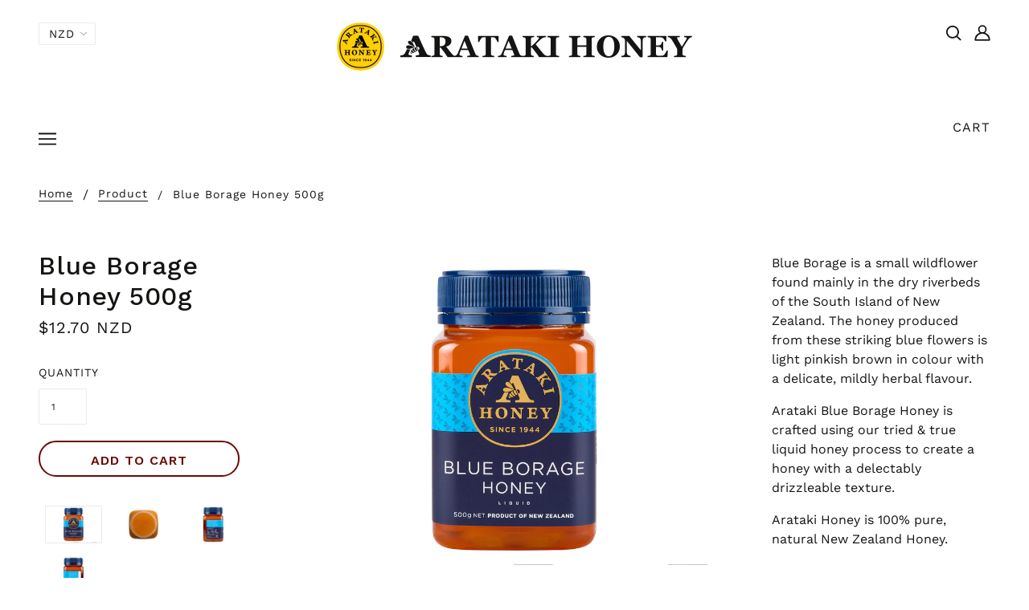

--- FILE ---
content_type: text/html; charset=utf-8
request_url: https://www.aratakihoney.co.nz/products/blue-borage-honey
body_size: 30505
content:
<!doctype html>
<!--[if (gt IE 9)|!(IE)]><!--> <html class="no-js" lang="en"> <!--<![endif]-->

  <head>

               <script type='text/javascript' src='//www.aratakihoney.co.nz/apps/easylockdown/easylockdown-1.0.8.min.js' data-no-instant></script> <script type='text/javascript'>if( typeof InstantClick == 'object' ) easylockdown.clearData();</script> <style type="text/css">#easylockdown-password-form{padding:30px 0;text-align:center}#easylockdown-wrapper,.easylockdown-form-holder{display:inline-block}#easylockdown-password{vertical-align:top;margin-bottom:16px;padding:8px 15px;line-height:1.2em;outline:0;box-shadow:none}#easylockdown-password-error{display:none;color:#fb8077;text-align:left}#easylockdown-password-error.easylockdown-error{border:1px solid #fb8077}#easylockdown-password-form-button:not(.easylockdown-native-styles){vertical-align:top;display:inline-block!important;height:auto!important;padding:8px 15px;background:#777;border-radius:3px;color:#fff!important;line-height:1.2em;text-decoration:none!important}.easylockdown-instantclick-fix,.easylockdown-item-selector{position:absolute;z-index:-999;display:none;height:0;width:0;font-size:0;line-height:0}.easylockdown-collection-item[data-eld-loc-can],.easylockdown-item-selector+*,.easylockdown-item[data-eld-loc-can]{display:none}.easylockdown404-content-container{padding:50px;text-align:center}.easylockdown404-title-holder .easylockdown-title-404{display:block;margin:0 0 1rem;font-size:2rem;line-height:2.5rem}</style> 

































<script type='text/javascript'>easylockdown.hidePurchaseListByLocation.cannot.push('AF,AL,DZ,AD,AO,AR,AM,AW,AG,AZ,BS,BH,BB,BY,BZ,BJ,BM,BT,BO,BA,BW,BR,BN,NC,KH,CM,KY,CL,CO,KM,CG,CD,CR,CI,CU,CW,CY,DM,DO,EC,EG,SV,ET,FJ,PF,GM,GE,GH,GD,GP,GT,GY,HT,HN,IL,JM,JO,KZ,KE,XK,KW,KG,LV,LB,LS,LR,LI,LT,MO,MK,MG,MW,MQ,MU,MX,MD,MN,ME,MA,MZ,MM,NA,NI,NE,OM,NG,PK,PS,PA,PG,PY,PE,QA,RE,RU,RW,KN,LC,MF,ST,SA,SN,RS,SC,SX,SK,ZA,LK,VC,SR,SY,TZ,TT,TN,TR,TM,TC,UG,UA,AE,UY,UZ,VE,VN,VG,YE,ZM,AI,AX,BV,IO,BF,BI,CV,CF,TD,CX,CC,DJ,GQ,ER,FK,GF,TF,GA,GN,GW,HM,IR,IQ,KI,KP,LA,LY,ML,MR,YT,NR,NU,PN,BL,SH,PM,SM,SL,SB,SO,GS,SD,SJ,SZ,TJ,TL,TG,TK,TV,UM,WF,EH,CH,CN');</script>







<script type='text/javascript'>
  if( typeof easylockdown == 'object' ) {
    easylockdown.localeRootUrl = '';
    easylockdown.routerByLocation(); 

    easylockdown.onReady(function(e){
      easylockdown.hideAllLinks();
    });
  }
</script>


    <!-- Blockshop Theme - Version 6.2.0 by Troop Themes - http://troopthemes.com/ -->

    <meta charset="UTF-8">
    <meta http-equiv="X-UA-Compatible" content="IE=edge,chrome=1">
    <meta name="viewport" content="width=device-width, initial-scale=1.0, maximum-scale=5.0">
    
      <meta name="description" content="Blue Borage is a small wildflower found mainly in the dry riverbeds of the South Island of New Zealand. The honey produced from these striking blue flowers is light pinkish brown in colour with a delicate, mildly herbal flavour. Arataki Blue Borage Honey is crafted using our tried &amp;amp; true liquid honey process to cre">
    

    

<meta property="og:site_name" content="Arataki Honey">
<meta property="og:url" content="https://www.aratakihoney.co.nz/products/blue-borage-honey">
<meta property="og:title" content="Blue Borage Honey 500g">
<meta property="og:type" content="product">
<meta property="og:description" content="Blue Borage is a small wildflower found mainly in the dry riverbeds of the South Island of New Zealand. The honey produced from these striking blue flowers is light pinkish brown in colour with a delicate, mildly herbal flavour. Arataki Blue Borage Honey is crafted using our tried &amp;amp; true liquid honey process to cre"><meta property="og:price:amount" content="12.70">
  <meta property="og:price:currency" content="NZD"><meta property="og:image" content="http://www.aratakihoney.co.nz/cdn/shop/files/BlueBorage500g_08.12.2023_Front_1024x1024.jpg?v=1764613909"><meta property="og:image" content="http://www.aratakihoney.co.nz/cdn/shop/products/NEWBlueBorageHoneytop_1_1024x1024.jpg?v=1764613909"><meta property="og:image" content="http://www.aratakihoney.co.nz/cdn/shop/files/BlueBorage500g_08.12.2023_LHS_1024x1024.jpg?v=1764613909">
<meta property="og:image:secure_url" content="http://www.aratakihoney.co.nz/cdn/shop/files/BlueBorage500g_08.12.2023_Front_1024x1024.jpg?v=1764613909"><meta property="og:image:secure_url" content="http://www.aratakihoney.co.nz/cdn/shop/products/NEWBlueBorageHoneytop_1_1024x1024.jpg?v=1764613909"><meta property="og:image:secure_url" content="http://www.aratakihoney.co.nz/cdn/shop/files/BlueBorage500g_08.12.2023_LHS_1024x1024.jpg?v=1764613909">

<meta name="twitter:site" content="@">
<meta name="twitter:card" content="summary_large_image">
<meta name="twitter:title" content="Blue Borage Honey 500g">
<meta name="twitter:description" content="Blue Borage is a small wildflower found mainly in the dry riverbeds of the South Island of New Zealand. The honey produced from these striking blue flowers is light pinkish brown in colour with a delicate, mildly herbal flavour. Arataki Blue Borage Honey is crafted using our tried &amp;amp; true liquid honey process to cre">


    <link rel="canonical" href="https://www.aratakihoney.co.nz/products/blue-borage-honey">
    <link rel="preconnect" href="https://cdn.shopify.com">

    
      <link rel="shortcut icon" href="//www.aratakihoney.co.nz/cdn/shop/files/arataki-favicon_32x32.png?v=1613535189" type="image/png">
    

    
      <title>Blue Borage Honey 500g | Arataki Honey</title>
    

    <script>window.performance && window.performance.mark && window.performance.mark('shopify.content_for_header.start');</script><meta name="google-site-verification" content="krxIcDMTXQ8yM1LmQ062xCpVhWgu0F16joJnLmsuKA4">
<meta id="shopify-digital-wallet" name="shopify-digital-wallet" content="/30566940807/digital_wallets/dialog">
<meta name="shopify-checkout-api-token" content="b27490cfd008a9a71f4b76a087c3a2df">
<link rel="alternate" type="application/json+oembed" href="https://www.aratakihoney.co.nz/products/blue-borage-honey.oembed">
<script async="async" src="/checkouts/internal/preloads.js?locale=en-NZ"></script>
<link rel="preconnect" href="https://shop.app" crossorigin="anonymous">
<script async="async" src="https://shop.app/checkouts/internal/preloads.js?locale=en-NZ&shop_id=30566940807" crossorigin="anonymous"></script>
<script id="apple-pay-shop-capabilities" type="application/json">{"shopId":30566940807,"countryCode":"NZ","currencyCode":"NZD","merchantCapabilities":["supports3DS"],"merchantId":"gid:\/\/shopify\/Shop\/30566940807","merchantName":"Arataki Honey","requiredBillingContactFields":["postalAddress","email","phone"],"requiredShippingContactFields":["postalAddress","email","phone"],"shippingType":"shipping","supportedNetworks":["visa","masterCard","amex","jcb"],"total":{"type":"pending","label":"Arataki Honey","amount":"1.00"},"shopifyPaymentsEnabled":true,"supportsSubscriptions":true}</script>
<script id="shopify-features" type="application/json">{"accessToken":"b27490cfd008a9a71f4b76a087c3a2df","betas":["rich-media-storefront-analytics"],"domain":"www.aratakihoney.co.nz","predictiveSearch":true,"shopId":30566940807,"locale":"en"}</script>
<script>var Shopify = Shopify || {};
Shopify.shop = "arataki-honey.myshopify.com";
Shopify.locale = "en";
Shopify.currency = {"active":"NZD","rate":"1.0"};
Shopify.country = "NZ";
Shopify.theme = {"name":" Blockshop 15.01.2026 ","id":152823136414,"schema_name":"Blockshop","schema_version":"6.2.0","theme_store_id":606,"role":"main"};
Shopify.theme.handle = "null";
Shopify.theme.style = {"id":null,"handle":null};
Shopify.cdnHost = "www.aratakihoney.co.nz/cdn";
Shopify.routes = Shopify.routes || {};
Shopify.routes.root = "/";</script>
<script type="module">!function(o){(o.Shopify=o.Shopify||{}).modules=!0}(window);</script>
<script>!function(o){function n(){var o=[];function n(){o.push(Array.prototype.slice.apply(arguments))}return n.q=o,n}var t=o.Shopify=o.Shopify||{};t.loadFeatures=n(),t.autoloadFeatures=n()}(window);</script>
<script>
  window.ShopifyPay = window.ShopifyPay || {};
  window.ShopifyPay.apiHost = "shop.app\/pay";
  window.ShopifyPay.redirectState = null;
</script>
<script id="shop-js-analytics" type="application/json">{"pageType":"product"}</script>
<script defer="defer" async type="module" src="//www.aratakihoney.co.nz/cdn/shopifycloud/shop-js/modules/v2/client.init-shop-cart-sync_BT-GjEfc.en.esm.js"></script>
<script defer="defer" async type="module" src="//www.aratakihoney.co.nz/cdn/shopifycloud/shop-js/modules/v2/chunk.common_D58fp_Oc.esm.js"></script>
<script defer="defer" async type="module" src="//www.aratakihoney.co.nz/cdn/shopifycloud/shop-js/modules/v2/chunk.modal_xMitdFEc.esm.js"></script>
<script type="module">
  await import("//www.aratakihoney.co.nz/cdn/shopifycloud/shop-js/modules/v2/client.init-shop-cart-sync_BT-GjEfc.en.esm.js");
await import("//www.aratakihoney.co.nz/cdn/shopifycloud/shop-js/modules/v2/chunk.common_D58fp_Oc.esm.js");
await import("//www.aratakihoney.co.nz/cdn/shopifycloud/shop-js/modules/v2/chunk.modal_xMitdFEc.esm.js");

  window.Shopify.SignInWithShop?.initShopCartSync?.({"fedCMEnabled":true,"windoidEnabled":true});

</script>
<script>
  window.Shopify = window.Shopify || {};
  if (!window.Shopify.featureAssets) window.Shopify.featureAssets = {};
  window.Shopify.featureAssets['shop-js'] = {"shop-cart-sync":["modules/v2/client.shop-cart-sync_DZOKe7Ll.en.esm.js","modules/v2/chunk.common_D58fp_Oc.esm.js","modules/v2/chunk.modal_xMitdFEc.esm.js"],"init-fed-cm":["modules/v2/client.init-fed-cm_B6oLuCjv.en.esm.js","modules/v2/chunk.common_D58fp_Oc.esm.js","modules/v2/chunk.modal_xMitdFEc.esm.js"],"shop-cash-offers":["modules/v2/client.shop-cash-offers_D2sdYoxE.en.esm.js","modules/v2/chunk.common_D58fp_Oc.esm.js","modules/v2/chunk.modal_xMitdFEc.esm.js"],"shop-login-button":["modules/v2/client.shop-login-button_QeVjl5Y3.en.esm.js","modules/v2/chunk.common_D58fp_Oc.esm.js","modules/v2/chunk.modal_xMitdFEc.esm.js"],"pay-button":["modules/v2/client.pay-button_DXTOsIq6.en.esm.js","modules/v2/chunk.common_D58fp_Oc.esm.js","modules/v2/chunk.modal_xMitdFEc.esm.js"],"shop-button":["modules/v2/client.shop-button_DQZHx9pm.en.esm.js","modules/v2/chunk.common_D58fp_Oc.esm.js","modules/v2/chunk.modal_xMitdFEc.esm.js"],"avatar":["modules/v2/client.avatar_BTnouDA3.en.esm.js"],"init-windoid":["modules/v2/client.init-windoid_CR1B-cfM.en.esm.js","modules/v2/chunk.common_D58fp_Oc.esm.js","modules/v2/chunk.modal_xMitdFEc.esm.js"],"init-shop-for-new-customer-accounts":["modules/v2/client.init-shop-for-new-customer-accounts_C_vY_xzh.en.esm.js","modules/v2/client.shop-login-button_QeVjl5Y3.en.esm.js","modules/v2/chunk.common_D58fp_Oc.esm.js","modules/v2/chunk.modal_xMitdFEc.esm.js"],"init-shop-email-lookup-coordinator":["modules/v2/client.init-shop-email-lookup-coordinator_BI7n9ZSv.en.esm.js","modules/v2/chunk.common_D58fp_Oc.esm.js","modules/v2/chunk.modal_xMitdFEc.esm.js"],"init-shop-cart-sync":["modules/v2/client.init-shop-cart-sync_BT-GjEfc.en.esm.js","modules/v2/chunk.common_D58fp_Oc.esm.js","modules/v2/chunk.modal_xMitdFEc.esm.js"],"shop-toast-manager":["modules/v2/client.shop-toast-manager_DiYdP3xc.en.esm.js","modules/v2/chunk.common_D58fp_Oc.esm.js","modules/v2/chunk.modal_xMitdFEc.esm.js"],"init-customer-accounts":["modules/v2/client.init-customer-accounts_D9ZNqS-Q.en.esm.js","modules/v2/client.shop-login-button_QeVjl5Y3.en.esm.js","modules/v2/chunk.common_D58fp_Oc.esm.js","modules/v2/chunk.modal_xMitdFEc.esm.js"],"init-customer-accounts-sign-up":["modules/v2/client.init-customer-accounts-sign-up_iGw4briv.en.esm.js","modules/v2/client.shop-login-button_QeVjl5Y3.en.esm.js","modules/v2/chunk.common_D58fp_Oc.esm.js","modules/v2/chunk.modal_xMitdFEc.esm.js"],"shop-follow-button":["modules/v2/client.shop-follow-button_CqMgW2wH.en.esm.js","modules/v2/chunk.common_D58fp_Oc.esm.js","modules/v2/chunk.modal_xMitdFEc.esm.js"],"checkout-modal":["modules/v2/client.checkout-modal_xHeaAweL.en.esm.js","modules/v2/chunk.common_D58fp_Oc.esm.js","modules/v2/chunk.modal_xMitdFEc.esm.js"],"shop-login":["modules/v2/client.shop-login_D91U-Q7h.en.esm.js","modules/v2/chunk.common_D58fp_Oc.esm.js","modules/v2/chunk.modal_xMitdFEc.esm.js"],"lead-capture":["modules/v2/client.lead-capture_BJmE1dJe.en.esm.js","modules/v2/chunk.common_D58fp_Oc.esm.js","modules/v2/chunk.modal_xMitdFEc.esm.js"],"payment-terms":["modules/v2/client.payment-terms_Ci9AEqFq.en.esm.js","modules/v2/chunk.common_D58fp_Oc.esm.js","modules/v2/chunk.modal_xMitdFEc.esm.js"]};
</script>
<script>(function() {
  var isLoaded = false;
  function asyncLoad() {
    if (isLoaded) return;
    isLoaded = true;
    var urls = ["https:\/\/cdn.506.io\/eg\/script.js?shop=arataki-honey.myshopify.com"];
    for (var i = 0; i < urls.length; i++) {
      var s = document.createElement('script');
      s.type = 'text/javascript';
      s.async = true;
      s.src = urls[i];
      var x = document.getElementsByTagName('script')[0];
      x.parentNode.insertBefore(s, x);
    }
  };
  if(window.attachEvent) {
    window.attachEvent('onload', asyncLoad);
  } else {
    window.addEventListener('load', asyncLoad, false);
  }
})();</script>
<script id="__st">var __st={"a":30566940807,"offset":46800,"reqid":"f15e99bc-c7ce-4625-a792-9dedc5f71ad0-1769178485","pageurl":"www.aratakihoney.co.nz\/products\/blue-borage-honey","u":"ba6c8aeece04","p":"product","rtyp":"product","rid":4758567288967};</script>
<script>window.ShopifyPaypalV4VisibilityTracking = true;</script>
<script id="captcha-bootstrap">!function(){'use strict';const t='contact',e='account',n='new_comment',o=[[t,t],['blogs',n],['comments',n],[t,'customer']],c=[[e,'customer_login'],[e,'guest_login'],[e,'recover_customer_password'],[e,'create_customer']],r=t=>t.map((([t,e])=>`form[action*='/${t}']:not([data-nocaptcha='true']) input[name='form_type'][value='${e}']`)).join(','),a=t=>()=>t?[...document.querySelectorAll(t)].map((t=>t.form)):[];function s(){const t=[...o],e=r(t);return a(e)}const i='password',u='form_key',d=['recaptcha-v3-token','g-recaptcha-response','h-captcha-response',i],f=()=>{try{return window.sessionStorage}catch{return}},m='__shopify_v',_=t=>t.elements[u];function p(t,e,n=!1){try{const o=window.sessionStorage,c=JSON.parse(o.getItem(e)),{data:r}=function(t){const{data:e,action:n}=t;return t[m]||n?{data:e,action:n}:{data:t,action:n}}(c);for(const[e,n]of Object.entries(r))t.elements[e]&&(t.elements[e].value=n);n&&o.removeItem(e)}catch(o){console.error('form repopulation failed',{error:o})}}const l='form_type',E='cptcha';function T(t){t.dataset[E]=!0}const w=window,h=w.document,L='Shopify',v='ce_forms',y='captcha';let A=!1;((t,e)=>{const n=(g='f06e6c50-85a8-45c8-87d0-21a2b65856fe',I='https://cdn.shopify.com/shopifycloud/storefront-forms-hcaptcha/ce_storefront_forms_captcha_hcaptcha.v1.5.2.iife.js',D={infoText:'Protected by hCaptcha',privacyText:'Privacy',termsText:'Terms'},(t,e,n)=>{const o=w[L][v],c=o.bindForm;if(c)return c(t,g,e,D).then(n);var r;o.q.push([[t,g,e,D],n]),r=I,A||(h.body.append(Object.assign(h.createElement('script'),{id:'captcha-provider',async:!0,src:r})),A=!0)});var g,I,D;w[L]=w[L]||{},w[L][v]=w[L][v]||{},w[L][v].q=[],w[L][y]=w[L][y]||{},w[L][y].protect=function(t,e){n(t,void 0,e),T(t)},Object.freeze(w[L][y]),function(t,e,n,w,h,L){const[v,y,A,g]=function(t,e,n){const i=e?o:[],u=t?c:[],d=[...i,...u],f=r(d),m=r(i),_=r(d.filter((([t,e])=>n.includes(e))));return[a(f),a(m),a(_),s()]}(w,h,L),I=t=>{const e=t.target;return e instanceof HTMLFormElement?e:e&&e.form},D=t=>v().includes(t);t.addEventListener('submit',(t=>{const e=I(t);if(!e)return;const n=D(e)&&!e.dataset.hcaptchaBound&&!e.dataset.recaptchaBound,o=_(e),c=g().includes(e)&&(!o||!o.value);(n||c)&&t.preventDefault(),c&&!n&&(function(t){try{if(!f())return;!function(t){const e=f();if(!e)return;const n=_(t);if(!n)return;const o=n.value;o&&e.removeItem(o)}(t);const e=Array.from(Array(32),(()=>Math.random().toString(36)[2])).join('');!function(t,e){_(t)||t.append(Object.assign(document.createElement('input'),{type:'hidden',name:u})),t.elements[u].value=e}(t,e),function(t,e){const n=f();if(!n)return;const o=[...t.querySelectorAll(`input[type='${i}']`)].map((({name:t})=>t)),c=[...d,...o],r={};for(const[a,s]of new FormData(t).entries())c.includes(a)||(r[a]=s);n.setItem(e,JSON.stringify({[m]:1,action:t.action,data:r}))}(t,e)}catch(e){console.error('failed to persist form',e)}}(e),e.submit())}));const S=(t,e)=>{t&&!t.dataset[E]&&(n(t,e.some((e=>e===t))),T(t))};for(const o of['focusin','change'])t.addEventListener(o,(t=>{const e=I(t);D(e)&&S(e,y())}));const B=e.get('form_key'),M=e.get(l),P=B&&M;t.addEventListener('DOMContentLoaded',(()=>{const t=y();if(P)for(const e of t)e.elements[l].value===M&&p(e,B);[...new Set([...A(),...v().filter((t=>'true'===t.dataset.shopifyCaptcha))])].forEach((e=>S(e,t)))}))}(h,new URLSearchParams(w.location.search),n,t,e,['guest_login'])})(!0,!0)}();</script>
<script integrity="sha256-4kQ18oKyAcykRKYeNunJcIwy7WH5gtpwJnB7kiuLZ1E=" data-source-attribution="shopify.loadfeatures" defer="defer" src="//www.aratakihoney.co.nz/cdn/shopifycloud/storefront/assets/storefront/load_feature-a0a9edcb.js" crossorigin="anonymous"></script>
<script crossorigin="anonymous" defer="defer" src="//www.aratakihoney.co.nz/cdn/shopifycloud/storefront/assets/shopify_pay/storefront-65b4c6d7.js?v=20250812"></script>
<script data-source-attribution="shopify.dynamic_checkout.dynamic.init">var Shopify=Shopify||{};Shopify.PaymentButton=Shopify.PaymentButton||{isStorefrontPortableWallets:!0,init:function(){window.Shopify.PaymentButton.init=function(){};var t=document.createElement("script");t.src="https://www.aratakihoney.co.nz/cdn/shopifycloud/portable-wallets/latest/portable-wallets.en.js",t.type="module",document.head.appendChild(t)}};
</script>
<script data-source-attribution="shopify.dynamic_checkout.buyer_consent">
  function portableWalletsHideBuyerConsent(e){var t=document.getElementById("shopify-buyer-consent"),n=document.getElementById("shopify-subscription-policy-button");t&&n&&(t.classList.add("hidden"),t.setAttribute("aria-hidden","true"),n.removeEventListener("click",e))}function portableWalletsShowBuyerConsent(e){var t=document.getElementById("shopify-buyer-consent"),n=document.getElementById("shopify-subscription-policy-button");t&&n&&(t.classList.remove("hidden"),t.removeAttribute("aria-hidden"),n.addEventListener("click",e))}window.Shopify?.PaymentButton&&(window.Shopify.PaymentButton.hideBuyerConsent=portableWalletsHideBuyerConsent,window.Shopify.PaymentButton.showBuyerConsent=portableWalletsShowBuyerConsent);
</script>
<script data-source-attribution="shopify.dynamic_checkout.cart.bootstrap">document.addEventListener("DOMContentLoaded",(function(){function t(){return document.querySelector("shopify-accelerated-checkout-cart, shopify-accelerated-checkout")}if(t())Shopify.PaymentButton.init();else{new MutationObserver((function(e,n){t()&&(Shopify.PaymentButton.init(),n.disconnect())})).observe(document.body,{childList:!0,subtree:!0})}}));
</script>
<link id="shopify-accelerated-checkout-styles" rel="stylesheet" media="screen" href="https://www.aratakihoney.co.nz/cdn/shopifycloud/portable-wallets/latest/accelerated-checkout-backwards-compat.css" crossorigin="anonymous">
<style id="shopify-accelerated-checkout-cart">
        #shopify-buyer-consent {
  margin-top: 1em;
  display: inline-block;
  width: 100%;
}

#shopify-buyer-consent.hidden {
  display: none;
}

#shopify-subscription-policy-button {
  background: none;
  border: none;
  padding: 0;
  text-decoration: underline;
  font-size: inherit;
  cursor: pointer;
}

#shopify-subscription-policy-button::before {
  box-shadow: none;
}

      </style>

<script>window.performance && window.performance.mark && window.performance.mark('shopify.content_for_header.end');</script>

    








<style>
  
  @font-face {
  font-family: "Work Sans";
  font-weight: 400;
  font-style: normal;
  font-display: swap;
  src: url("//www.aratakihoney.co.nz/cdn/fonts/work_sans/worksans_n4.b7973b3d07d0ace13de1b1bea9c45759cdbe12cf.woff2") format("woff2"),
       url("//www.aratakihoney.co.nz/cdn/fonts/work_sans/worksans_n4.cf5ceb1e6d373a9505e637c1aff0a71d0959556d.woff") format("woff");
}


  
  
    @font-face {
  font-family: "Work Sans";
  font-weight: 400;
  font-style: normal;
  font-display: swap;
  src: url("//www.aratakihoney.co.nz/cdn/fonts/work_sans/worksans_n4.b7973b3d07d0ace13de1b1bea9c45759cdbe12cf.woff2") format("woff2"),
       url("//www.aratakihoney.co.nz/cdn/fonts/work_sans/worksans_n4.cf5ceb1e6d373a9505e637c1aff0a71d0959556d.woff") format("woff");
}

  

  
  @font-face {
  font-family: "Work Sans";
  font-weight: 400;
  font-style: normal;
  font-display: swap;
  src: url("//www.aratakihoney.co.nz/cdn/fonts/work_sans/worksans_n4.b7973b3d07d0ace13de1b1bea9c45759cdbe12cf.woff2") format("woff2"),
       url("//www.aratakihoney.co.nz/cdn/fonts/work_sans/worksans_n4.cf5ceb1e6d373a9505e637c1aff0a71d0959556d.woff") format("woff");
}


  
  
    @font-face {
  font-family: "Work Sans";
  font-weight: 700;
  font-style: normal;
  font-display: swap;
  src: url("//www.aratakihoney.co.nz/cdn/fonts/work_sans/worksans_n7.e2cf5bd8f2c7e9d30c030f9ea8eafc69f5a92f7b.woff2") format("woff2"),
       url("//www.aratakihoney.co.nz/cdn/fonts/work_sans/worksans_n7.20f1c80359e7f7b4327b81543e1acb5c32cd03cd.woff") format("woff");
}

  

  
  @font-face {
  font-family: "Work Sans";
  font-weight: 400;
  font-style: normal;
  font-display: swap;
  src: url("//www.aratakihoney.co.nz/cdn/fonts/work_sans/worksans_n4.b7973b3d07d0ace13de1b1bea9c45759cdbe12cf.woff2") format("woff2"),
       url("//www.aratakihoney.co.nz/cdn/fonts/work_sans/worksans_n4.cf5ceb1e6d373a9505e637c1aff0a71d0959556d.woff") format("woff");
}


  
  
    @font-face {
  font-family: "Work Sans";
  font-weight: 700;
  font-style: normal;
  font-display: swap;
  src: url("//www.aratakihoney.co.nz/cdn/fonts/work_sans/worksans_n7.e2cf5bd8f2c7e9d30c030f9ea8eafc69f5a92f7b.woff2") format("woff2"),
       url("//www.aratakihoney.co.nz/cdn/fonts/work_sans/worksans_n7.20f1c80359e7f7b4327b81543e1acb5c32cd03cd.woff") format("woff");
}

  

  
  
    @font-face {
  font-family: "Work Sans";
  font-weight: 400;
  font-style: italic;
  font-display: swap;
  src: url("//www.aratakihoney.co.nz/cdn/fonts/work_sans/worksans_i4.16ff51e3e71fc1d09ff97b9ff9ccacbeeb384ec4.woff2") format("woff2"),
       url("//www.aratakihoney.co.nz/cdn/fonts/work_sans/worksans_i4.ed4a1418cba5b7f04f79e4d5c8a5f1a6bd34f23b.woff") format("woff");
}

  

  
  
    @font-face {
  font-family: "Work Sans";
  font-weight: 700;
  font-style: italic;
  font-display: swap;
  src: url("//www.aratakihoney.co.nz/cdn/fonts/work_sans/worksans_i7.7cdba6320b03c03dcaa365743a4e0e729fe97e54.woff2") format("woff2"),
       url("//www.aratakihoney.co.nz/cdn/fonts/work_sans/worksans_i7.42a9f4016982495f4c0b0fb3dc64cf8f2d0c3eaa.woff") format("woff");
}

  
</style>


    <style>
  :root {
    
  --font--section-heading--size: 20px;
  --font--block-heading--size: 16px;
  --font--heading--uppercase: normal;
  --font--paragraph--size: 16px;

  --font--heading--family: "Work Sans", sans-serif;
  --font--heading--weight: 400;
  --font--heading--normal-weight: 400;
  --font--heading--style: normal;

  --font--accent--family: "Work Sans", sans-serif;
  --font--accent--weight: 400;
  --font--accent--style: normal;

  --font--paragraph--family: "Work Sans", sans-serif;
  --font--paragraph--weight: 400;
  --font--paragraph--style: normal;
  --font--bolder-paragraph--weight: 700;

  --image--loading-animation: url('//www.aratakihoney.co.nz/cdn/shop/t/5/assets/AjaxLoader.gif?v=66431031005733996371768432381');
  --image--grabbing-icon: url('//www.aratakihoney.co.nz/cdn/shop/t/5/assets/grabbing.png?v=162995541551579154171768432381');



    --image--popup: url('//www.aratakihoney.co.nz/cdn/shopifycloud/storefront/assets/no-image-2048-a2addb12_1200x.gif');

    --color--accent: #ffd7d7;
    --color-text: #141412;
    --color-page-bg: #ffffff;
    --color-panel-bg: #f7f7f7;
    --color-badge-bdr: rgba(20, 20, 18, 0.05);
    --color-border: #ebebeb;
    --color-error: #f66767;
    --color-button: #ffffff;
    --color-button-bg: #141412;
    --color--body--light: #474740;
    --color--alternative: #ffffff;
    --color-header: #141412;
    --color-header-bg: #ffffff;
    --color-menubar: #141412;
    --color-cart: #141412;
    --color-footer: #141412;
    --color-footer-bg: #ffb90d;
    --color-slider-caption: #ffffff;
    --color-slider-caption-bg: rgba(0,0,0,0);
    --color-slider-button: #ffffff;
    --color-slider-button-bg: rgba(0,0,0,0);
    --color-slider-button-hover-bg: #474747;
    --color-slider-nav: #ffffff;
    --color-product-slider-bg: #ffffff;
    --color-featured-promo-bg: #f7f7f7;
    --color-social-feed-bg: #ffffff;
    --color-grid-sale: rgba(0,0,0,0);
    --color-grid-sale-bg: rgba(0,0,0,0);
    --color-grid-sold-out: #ffffff;
    --color-grid-sold-out-bg: #cccccc;
    --color-tabs-accordions: #ebebeb;
  }
</style>

    <link href="//www.aratakihoney.co.nz/cdn/shop/t/5/assets/theme.scss.css?v=29677621718944248091768432381" rel="stylesheet" type="text/css" media="all" />
    <link href="//www.aratakihoney.co.nz/cdn/shop/t/5/assets/theme--customizations.scss.css?v=20513876081043697281768432381" rel="stylesheet" type="text/css" media="all" />
	<!--
<link href="//www.aratakihoney.co.nz/cdn/shop/t/5/assets/testing-zone.scss.css?v=179396046735620160181768432381" rel="stylesheet" type="text/css" media="all" />
-->
    <!-- >= IE 11 -->
    <style>
      @media screen and (-ms-high-contrast: active), (-ms-high-contrast: none) {
        .header--currency select {
          width: 80px;
          padding-right: 10px;
        }
      }
    </style>

    <script>
  var general_external_links_enabled = true,
  general_scroll_to_active_item = true,
  shop_url = 'https://www.aratakihoney.co.nz',
  shop_money_format = '${{amount}} NZD',
  currency_switcher_enabled = true,
  popup_config = {
    enabled               : false,
    test_mode             : false,
    newsletter_enabled    : true,
    social_icons_enabled  : true,
    show_image_enabled    : '',
    image_link            : "",
    seconds_until         : 3,

    
    

    page_content          : '',
    days_until            : '7',
    storage_key           : 'troop_popup_storage'
  };

  popup_config.show_image_enabled = popup_config.show_image_enabled > 0 ? true : false;

  // newer naming convention
  var theme = {};
  theme.settings = {};
  theme.translation = {}; // refactor to pluralised
  theme.translations = {};
  theme.classes = {};
  theme.utils = {};
  theme.templates = {};
  theme.partials = {};
  theme.shop_currency = 'NZD';

  theme.settings.currency_switcher_enabled = true;
  theme.settings.cart_type = 'drawer';
  theme.translation.newsletter_email_blank = 'Email field is blank';
  theme.translations.cart_item = 'Item';
  theme.translations.cart_items = 'Items';
  theme.preload_image = '//www.aratakihoney.co.nz/cdn/shop/t/5/assets/popup.jpg?v=4272';

  

  // LazySizes
  window.lazySizesConfig = window.lazySizesConfig || {};
  window.lazySizesConfig.expand = 1200;
  window.lazySizesConfig.loadMode = 3;
  window.lazySizesConfig.ricTimeout = 50;
</script>

    <script src="//www.aratakihoney.co.nz/cdn/shop/t/5/assets/lazysizes.min.js?v=89211285363418916191768432381" type="text/javascript"></script>

    

    <script src="//www.aratakihoney.co.nz/cdn/shop/t/5/assets/theme.min.js?v=93680164095926305741768432381" type="text/javascript"></script>
    
    <!-- Google Tag Manager -->
    <script>(function(w,d,s,l,i){w[l]=w[l]||[];w[l].push({'gtm.start':
    new Date().getTime(),event:'gtm.js'});var f=d.getElementsByTagName(s)[0],
    j=d.createElement(s),dl=l!='dataLayer'?'&l='+l:'';j.async=true;j.src=
    'https://www.googletagmanager.com/gtm.js?id='+i+dl;f.parentNode.insertBefore(j,f);
    })(window,document,'script','dataLayer','GTM-TSSWR8L');</script>
    <!-- End Google Tag Manager -->

   

<script>window.__pagefly_analytics_settings__={"acceptTracking":true};</script>
 

<!-- BEGIN app block: shopify://apps/klaviyo-email-marketing-sms/blocks/klaviyo-onsite-embed/2632fe16-c075-4321-a88b-50b567f42507 -->












  <script async src="https://static.klaviyo.com/onsite/js/T4QwH5/klaviyo.js?company_id=T4QwH5"></script>
  <script>!function(){if(!window.klaviyo){window._klOnsite=window._klOnsite||[];try{window.klaviyo=new Proxy({},{get:function(n,i){return"push"===i?function(){var n;(n=window._klOnsite).push.apply(n,arguments)}:function(){for(var n=arguments.length,o=new Array(n),w=0;w<n;w++)o[w]=arguments[w];var t="function"==typeof o[o.length-1]?o.pop():void 0,e=new Promise((function(n){window._klOnsite.push([i].concat(o,[function(i){t&&t(i),n(i)}]))}));return e}}})}catch(n){window.klaviyo=window.klaviyo||[],window.klaviyo.push=function(){var n;(n=window._klOnsite).push.apply(n,arguments)}}}}();</script>

  
    <script id="viewed_product">
      if (item == null) {
        var _learnq = _learnq || [];

        var MetafieldReviews = null
        var MetafieldYotpoRating = null
        var MetafieldYotpoCount = null
        var MetafieldLooxRating = null
        var MetafieldLooxCount = null
        var okendoProduct = null
        var okendoProductReviewCount = null
        var okendoProductReviewAverageValue = null
        try {
          // The following fields are used for Customer Hub recently viewed in order to add reviews.
          // This information is not part of __kla_viewed. Instead, it is part of __kla_viewed_reviewed_items
          MetafieldReviews = {};
          MetafieldYotpoRating = null
          MetafieldYotpoCount = null
          MetafieldLooxRating = null
          MetafieldLooxCount = null

          okendoProduct = null
          // If the okendo metafield is not legacy, it will error, which then requires the new json formatted data
          if (okendoProduct && 'error' in okendoProduct) {
            okendoProduct = null
          }
          okendoProductReviewCount = okendoProduct ? okendoProduct.reviewCount : null
          okendoProductReviewAverageValue = okendoProduct ? okendoProduct.reviewAverageValue : null
        } catch (error) {
          console.error('Error in Klaviyo onsite reviews tracking:', error);
        }

        var item = {
          Name: "Blue Borage Honey 500g",
          ProductID: 4758567288967,
          Categories: ["Specialty Honey"],
          ImageURL: "https://www.aratakihoney.co.nz/cdn/shop/files/BlueBorage500g_08.12.2023_Front_grande.jpg?v=1764613909",
          URL: "https://www.aratakihoney.co.nz/products/blue-borage-honey",
          Brand: "Arataki Honey",
          Price: "$12.70",
          Value: "12.70",
          CompareAtPrice: "$0.00"
        };
        _learnq.push(['track', 'Viewed Product', item]);
        _learnq.push(['trackViewedItem', {
          Title: item.Name,
          ItemId: item.ProductID,
          Categories: item.Categories,
          ImageUrl: item.ImageURL,
          Url: item.URL,
          Metadata: {
            Brand: item.Brand,
            Price: item.Price,
            Value: item.Value,
            CompareAtPrice: item.CompareAtPrice
          },
          metafields:{
            reviews: MetafieldReviews,
            yotpo:{
              rating: MetafieldYotpoRating,
              count: MetafieldYotpoCount,
            },
            loox:{
              rating: MetafieldLooxRating,
              count: MetafieldLooxCount,
            },
            okendo: {
              rating: okendoProductReviewAverageValue,
              count: okendoProductReviewCount,
            }
          }
        }]);
      }
    </script>
  




  <script>
    window.klaviyoReviewsProductDesignMode = false
  </script>







<!-- END app block --><!-- BEGIN app block: shopify://apps/pagefly-page-builder/blocks/app-embed/83e179f7-59a0-4589-8c66-c0dddf959200 -->

<!-- BEGIN app snippet: pagefly-cro-ab-testing-main -->







<script>
  ;(function () {
    const url = new URL(window.location)
    const viewParam = url.searchParams.get('view')
    if (viewParam && viewParam.includes('variant-pf-')) {
      url.searchParams.set('pf_v', viewParam)
      url.searchParams.delete('view')
      window.history.replaceState({}, '', url)
    }
  })()
</script>



<script type='module'>
  
  window.PAGEFLY_CRO = window.PAGEFLY_CRO || {}

  window.PAGEFLY_CRO['data_debug'] = {
    original_template_suffix: "all_products",
    allow_ab_test: false,
    ab_test_start_time: 0,
    ab_test_end_time: 0,
    today_date_time: 1769178486000,
  }
  window.PAGEFLY_CRO['GA4'] = { enabled: false}
</script>

<!-- END app snippet -->








  <script src='https://cdn.shopify.com/extensions/019bb4f9-aed6-78a3-be91-e9d44663e6bf/pagefly-page-builder-215/assets/pagefly-helper.js' defer='defer'></script>

  <script src='https://cdn.shopify.com/extensions/019bb4f9-aed6-78a3-be91-e9d44663e6bf/pagefly-page-builder-215/assets/pagefly-general-helper.js' defer='defer'></script>

  <script src='https://cdn.shopify.com/extensions/019bb4f9-aed6-78a3-be91-e9d44663e6bf/pagefly-page-builder-215/assets/pagefly-snap-slider.js' defer='defer'></script>

  <script src='https://cdn.shopify.com/extensions/019bb4f9-aed6-78a3-be91-e9d44663e6bf/pagefly-page-builder-215/assets/pagefly-slideshow-v3.js' defer='defer'></script>

  <script src='https://cdn.shopify.com/extensions/019bb4f9-aed6-78a3-be91-e9d44663e6bf/pagefly-page-builder-215/assets/pagefly-slideshow-v4.js' defer='defer'></script>

  <script src='https://cdn.shopify.com/extensions/019bb4f9-aed6-78a3-be91-e9d44663e6bf/pagefly-page-builder-215/assets/pagefly-glider.js' defer='defer'></script>

  <script src='https://cdn.shopify.com/extensions/019bb4f9-aed6-78a3-be91-e9d44663e6bf/pagefly-page-builder-215/assets/pagefly-slideshow-v1-v2.js' defer='defer'></script>

  <script src='https://cdn.shopify.com/extensions/019bb4f9-aed6-78a3-be91-e9d44663e6bf/pagefly-page-builder-215/assets/pagefly-product-media.js' defer='defer'></script>

  <script src='https://cdn.shopify.com/extensions/019bb4f9-aed6-78a3-be91-e9d44663e6bf/pagefly-page-builder-215/assets/pagefly-product.js' defer='defer'></script>


<script id='pagefly-helper-data' type='application/json'>
  {
    "page_optimization": {
      "assets_prefetching": false
    },
    "elements_asset_mapper": {
      "Accordion": "https://cdn.shopify.com/extensions/019bb4f9-aed6-78a3-be91-e9d44663e6bf/pagefly-page-builder-215/assets/pagefly-accordion.js",
      "Accordion3": "https://cdn.shopify.com/extensions/019bb4f9-aed6-78a3-be91-e9d44663e6bf/pagefly-page-builder-215/assets/pagefly-accordion3.js",
      "CountDown": "https://cdn.shopify.com/extensions/019bb4f9-aed6-78a3-be91-e9d44663e6bf/pagefly-page-builder-215/assets/pagefly-countdown.js",
      "GMap1": "https://cdn.shopify.com/extensions/019bb4f9-aed6-78a3-be91-e9d44663e6bf/pagefly-page-builder-215/assets/pagefly-gmap.js",
      "GMap2": "https://cdn.shopify.com/extensions/019bb4f9-aed6-78a3-be91-e9d44663e6bf/pagefly-page-builder-215/assets/pagefly-gmap.js",
      "GMapBasicV2": "https://cdn.shopify.com/extensions/019bb4f9-aed6-78a3-be91-e9d44663e6bf/pagefly-page-builder-215/assets/pagefly-gmap.js",
      "GMapAdvancedV2": "https://cdn.shopify.com/extensions/019bb4f9-aed6-78a3-be91-e9d44663e6bf/pagefly-page-builder-215/assets/pagefly-gmap.js",
      "HTML.Video": "https://cdn.shopify.com/extensions/019bb4f9-aed6-78a3-be91-e9d44663e6bf/pagefly-page-builder-215/assets/pagefly-htmlvideo.js",
      "HTML.Video2": "https://cdn.shopify.com/extensions/019bb4f9-aed6-78a3-be91-e9d44663e6bf/pagefly-page-builder-215/assets/pagefly-htmlvideo2.js",
      "HTML.Video3": "https://cdn.shopify.com/extensions/019bb4f9-aed6-78a3-be91-e9d44663e6bf/pagefly-page-builder-215/assets/pagefly-htmlvideo2.js",
      "BackgroundVideo": "https://cdn.shopify.com/extensions/019bb4f9-aed6-78a3-be91-e9d44663e6bf/pagefly-page-builder-215/assets/pagefly-htmlvideo2.js",
      "Instagram": "https://cdn.shopify.com/extensions/019bb4f9-aed6-78a3-be91-e9d44663e6bf/pagefly-page-builder-215/assets/pagefly-instagram.js",
      "Instagram2": "https://cdn.shopify.com/extensions/019bb4f9-aed6-78a3-be91-e9d44663e6bf/pagefly-page-builder-215/assets/pagefly-instagram.js",
      "Insta3": "https://cdn.shopify.com/extensions/019bb4f9-aed6-78a3-be91-e9d44663e6bf/pagefly-page-builder-215/assets/pagefly-instagram3.js",
      "Tabs": "https://cdn.shopify.com/extensions/019bb4f9-aed6-78a3-be91-e9d44663e6bf/pagefly-page-builder-215/assets/pagefly-tab.js",
      "Tabs3": "https://cdn.shopify.com/extensions/019bb4f9-aed6-78a3-be91-e9d44663e6bf/pagefly-page-builder-215/assets/pagefly-tab3.js",
      "ProductBox": "https://cdn.shopify.com/extensions/019bb4f9-aed6-78a3-be91-e9d44663e6bf/pagefly-page-builder-215/assets/pagefly-cart.js",
      "FBPageBox2": "https://cdn.shopify.com/extensions/019bb4f9-aed6-78a3-be91-e9d44663e6bf/pagefly-page-builder-215/assets/pagefly-facebook.js",
      "FBLikeButton2": "https://cdn.shopify.com/extensions/019bb4f9-aed6-78a3-be91-e9d44663e6bf/pagefly-page-builder-215/assets/pagefly-facebook.js",
      "TwitterFeed2": "https://cdn.shopify.com/extensions/019bb4f9-aed6-78a3-be91-e9d44663e6bf/pagefly-page-builder-215/assets/pagefly-twitter.js",
      "Paragraph4": "https://cdn.shopify.com/extensions/019bb4f9-aed6-78a3-be91-e9d44663e6bf/pagefly-page-builder-215/assets/pagefly-paragraph4.js",

      "AliReviews": "https://cdn.shopify.com/extensions/019bb4f9-aed6-78a3-be91-e9d44663e6bf/pagefly-page-builder-215/assets/pagefly-3rd-elements.js",
      "BackInStock": "https://cdn.shopify.com/extensions/019bb4f9-aed6-78a3-be91-e9d44663e6bf/pagefly-page-builder-215/assets/pagefly-3rd-elements.js",
      "GloboBackInStock": "https://cdn.shopify.com/extensions/019bb4f9-aed6-78a3-be91-e9d44663e6bf/pagefly-page-builder-215/assets/pagefly-3rd-elements.js",
      "GrowaveWishlist": "https://cdn.shopify.com/extensions/019bb4f9-aed6-78a3-be91-e9d44663e6bf/pagefly-page-builder-215/assets/pagefly-3rd-elements.js",
      "InfiniteOptionsShopPad": "https://cdn.shopify.com/extensions/019bb4f9-aed6-78a3-be91-e9d44663e6bf/pagefly-page-builder-215/assets/pagefly-3rd-elements.js",
      "InkybayProductPersonalizer": "https://cdn.shopify.com/extensions/019bb4f9-aed6-78a3-be91-e9d44663e6bf/pagefly-page-builder-215/assets/pagefly-3rd-elements.js",
      "LimeSpot": "https://cdn.shopify.com/extensions/019bb4f9-aed6-78a3-be91-e9d44663e6bf/pagefly-page-builder-215/assets/pagefly-3rd-elements.js",
      "Loox": "https://cdn.shopify.com/extensions/019bb4f9-aed6-78a3-be91-e9d44663e6bf/pagefly-page-builder-215/assets/pagefly-3rd-elements.js",
      "Opinew": "https://cdn.shopify.com/extensions/019bb4f9-aed6-78a3-be91-e9d44663e6bf/pagefly-page-builder-215/assets/pagefly-3rd-elements.js",
      "Powr": "https://cdn.shopify.com/extensions/019bb4f9-aed6-78a3-be91-e9d44663e6bf/pagefly-page-builder-215/assets/pagefly-3rd-elements.js",
      "ProductReviews": "https://cdn.shopify.com/extensions/019bb4f9-aed6-78a3-be91-e9d44663e6bf/pagefly-page-builder-215/assets/pagefly-3rd-elements.js",
      "PushOwl": "https://cdn.shopify.com/extensions/019bb4f9-aed6-78a3-be91-e9d44663e6bf/pagefly-page-builder-215/assets/pagefly-3rd-elements.js",
      "ReCharge": "https://cdn.shopify.com/extensions/019bb4f9-aed6-78a3-be91-e9d44663e6bf/pagefly-page-builder-215/assets/pagefly-3rd-elements.js",
      "Rivyo": "https://cdn.shopify.com/extensions/019bb4f9-aed6-78a3-be91-e9d44663e6bf/pagefly-page-builder-215/assets/pagefly-3rd-elements.js",
      "TrackingMore": "https://cdn.shopify.com/extensions/019bb4f9-aed6-78a3-be91-e9d44663e6bf/pagefly-page-builder-215/assets/pagefly-3rd-elements.js",
      "Vitals": "https://cdn.shopify.com/extensions/019bb4f9-aed6-78a3-be91-e9d44663e6bf/pagefly-page-builder-215/assets/pagefly-3rd-elements.js",
      "Wiser": "https://cdn.shopify.com/extensions/019bb4f9-aed6-78a3-be91-e9d44663e6bf/pagefly-page-builder-215/assets/pagefly-3rd-elements.js"
    },
    "custom_elements_mapper": {
      "pf-click-action-element": "https://cdn.shopify.com/extensions/019bb4f9-aed6-78a3-be91-e9d44663e6bf/pagefly-page-builder-215/assets/pagefly-click-action-element.js",
      "pf-dialog-element": "https://cdn.shopify.com/extensions/019bb4f9-aed6-78a3-be91-e9d44663e6bf/pagefly-page-builder-215/assets/pagefly-dialog-element.js"
    }
  }
</script>


<!-- END app block --><!-- BEGIN app block: shopify://apps/eg-auto-add-to-cart/blocks/app-embed/0f7d4f74-1e89-4820-aec4-6564d7e535d2 -->










  
    <script
      async
      type="text/javascript"
      src="https://cdn.506.io/eg/script.js?shop=arataki-honey.myshopify.com&v=7"
    ></script>
  



  <meta id="easygift-shop" itemid="c2hvcF8kXzE3NjkxNzg0ODY=" content="{&quot;isInstalled&quot;:true,&quot;installedOn&quot;:&quot;2021-12-02T03:41:52.312Z&quot;,&quot;appVersion&quot;:&quot;3.0&quot;,&quot;subscriptionName&quot;:&quot;Standard&quot;,&quot;cartAnalytics&quot;:true,&quot;freeTrialEndsOn&quot;:null,&quot;settings&quot;:{&quot;reminderBannerStyle&quot;:{&quot;position&quot;:{&quot;horizontal&quot;:&quot;right&quot;,&quot;vertical&quot;:&quot;bottom&quot;},&quot;imageUrl&quot;:null,&quot;closingMode&quot;:&quot;doNotAutoClose&quot;,&quot;cssStyles&quot;:&quot;&quot;,&quot;displayAfter&quot;:5,&quot;headerText&quot;:&quot;&quot;,&quot;primaryColor&quot;:&quot;#000000&quot;,&quot;reshowBannerAfter&quot;:&quot;everyNewSession&quot;,&quot;selfcloseAfter&quot;:5,&quot;showImage&quot;:false,&quot;subHeaderText&quot;:&quot;&quot;},&quot;addedItemIdentifier&quot;:&quot;_Gifted&quot;,&quot;ignoreOtherAppLineItems&quot;:null,&quot;customVariantsInfoLifetimeMins&quot;:1440,&quot;redirectPath&quot;:null,&quot;ignoreNonStandardCartRequests&quot;:false,&quot;bannerStyle&quot;:{&quot;position&quot;:{&quot;horizontal&quot;:&quot;right&quot;,&quot;vertical&quot;:&quot;bottom&quot;},&quot;cssStyles&quot;:null,&quot;primaryColor&quot;:&quot;#000000&quot;},&quot;themePresetId&quot;:null,&quot;notificationStyle&quot;:{&quot;position&quot;:{&quot;horizontal&quot;:null,&quot;vertical&quot;:null},&quot;primaryColor&quot;:null,&quot;duration&quot;:null,&quot;cssStyles&quot;:null,&quot;hasCustomizations&quot;:false},&quot;fetchCartData&quot;:false,&quot;useLocalStorage&quot;:{&quot;expiryMinutes&quot;:null,&quot;enabled&quot;:false},&quot;popupStyle&quot;:{&quot;primaryColor&quot;:null,&quot;secondaryColor&quot;:null,&quot;cssStyles&quot;:null,&quot;addButtonText&quot;:null,&quot;dismissButtonText&quot;:null,&quot;outOfStockButtonText&quot;:null,&quot;imageUrl&quot;:null,&quot;closeModalOutsideClick&quot;:true,&quot;priceShowZeroDecimals&quot;:true,&quot;hasCustomizations&quot;:false,&quot;showProductLink&quot;:false,&quot;subscriptionLabel&quot;:&quot;Subscription Plan&quot;},&quot;refreshAfterBannerClick&quot;:false,&quot;disableReapplyRules&quot;:false,&quot;disableReloadOnFailedAddition&quot;:false,&quot;autoReloadCartPage&quot;:false,&quot;ajaxRedirectPath&quot;:null,&quot;allowSimultaneousRequests&quot;:false,&quot;applyRulesOnCheckout&quot;:false,&quot;enableCartCtrlOverrides&quot;:true,&quot;customRedirectFromCart&quot;:null,&quot;scriptSettings&quot;:{&quot;branding&quot;:{&quot;removalRequestSent&quot;:null,&quot;show&quot;:false},&quot;productPageRedirection&quot;:{&quot;enabled&quot;:false,&quot;products&quot;:[],&quot;redirectionURL&quot;:&quot;\/&quot;},&quot;debugging&quot;:{&quot;enabled&quot;:false,&quot;enabledOn&quot;:null,&quot;stringifyObj&quot;:false},&quot;customCSS&quot;:null,&quot;delayUpdates&quot;:2000,&quot;decodePayload&quot;:false,&quot;hideAlertsOnFrontend&quot;:false,&quot;removeEGPropertyFromSplitActionLineItems&quot;:false,&quot;fetchProductInfoFromSavedDomain&quot;:false,&quot;enableBuyNowInterceptions&quot;:false,&quot;removeProductsAddedFromExpiredRules&quot;:false,&quot;useFinalPrice&quot;:false,&quot;hideGiftedPropertyText&quot;:false,&quot;fetchCartDataBeforeRequest&quot;:false},&quot;accessToEnterprise&quot;:false},&quot;translations&quot;:null,&quot;defaultLocale&quot;:&quot;en&quot;,&quot;shopDomain&quot;:&quot;www.aratakihoney.co.nz&quot;}">


<script defer>
  (async function() {
    try {

      const blockVersion = "v3"
      if (blockVersion != "v3") {
        return
      }

      let metaErrorFlag = false;
      if (metaErrorFlag) {
        return
      }

      // Parse metafields as JSON
      const metafields = {"easygift-rule-69680bcb95d0fa4cf283c0a1":{"schedule":{"enabled":false,"starts":null,"ends":null},"trigger":{"productTags":{"targets":[],"collectionInfo":null,"sellingPlan":null},"type":"cartValue","minCartValue":1500,"hasUpperCartValue":false,"upperCartValue":null,"products":[],"collections":[],"condition":null,"conditionMin":null,"conditionMax":null,"collectionSellingPlanType":null,"promoCode":null,"promoCodeDiscount":null},"action":{"notification":{"enabled":false,"headerText":null,"subHeaderText":null,"showImage":false,"imageUrl":""},"discount":{"easygiftAppDiscount":false,"type":null,"id":null,"title":null,"createdByEasyGift":false,"code":null,"issue":null,"discountType":null,"value":null},"popupOptions":{"headline":"🎁 Complimentary Chinese New Year gift wrapping","subHeadline":"Available on orders $120+. Opt in if you’d like your order presented as a gift.","showItemsPrice":false,"popupDismissable":true,"imageUrl":null,"persistPopup":false,"rewardQuantity":1,"showDiscountedPrice":false,"hideOOSItems":false,"showVariantsSeparately":true},"banner":{"enabled":false,"headerText":null,"subHeaderText":null,"showImage":false,"imageUrl":null,"displayAfter":"5","closingMode":"doNotAutoClose","selfcloseAfter":"5","reshowBannerAfter":"everyNewSession","redirectLink":null},"type":"offerToCustomer","products":[{"handle":"no-gift-wrap-test","title":"No Gift Wrap (Test)","id":"8589897334942","gid":"gid:\/\/shopify\/Product\/8589897334942","hasOnlyDefaultVariant":true,"variants":[{"title":"Default Title","displayName":"No Gift Wrap (Test) - Default Title","id":"46401892352158","gid":"gid:\/\/shopify\/ProductVariant\/46401892352158","showVariantName":false}],"alerts":[{"type":"deleted","triggered":false}]},{"handle":"gift-wrap-test","title":"Gift Wrap (Test)","id":"8589890781342","gid":"gid:\/\/shopify\/Product\/8589890781342","hasOnlyDefaultVariant":true,"variants":[{"title":"Default Title","displayName":"Gift Wrap (Test) - Default Title","id":"46401855914142","gid":"gid:\/\/shopify\/ProductVariant\/46401855914142","showVariantName":false}],"alerts":[{"type":"deleted","triggered":false}]}],"limit":1,"preventProductRemoval":false,"addAvailableProducts":false},"targeting":{"link":{"destination":null,"data":null,"cookieLifetime":14},"additionalCriteria":{"geo":{"include":[],"exclude":[]},"type":null,"customerTags":[],"customerTagsExcluded":[],"customerId":[],"orderCount":null,"hasOrderCountMax":false,"orderCountMax":null,"totalSpent":null,"hasTotalSpentMax":false,"totalSpentMax":null},"type":"all"},"settings":{"worksInReverse":true,"runsOncePerSession":true,"preventAddedItemPurchase":false,"showReminderBanner":false},"_id":"69680bcb95d0fa4cf283c0a1","name":"🎁 Complimentary Chinese New Year gift wrapping Available on orders 120+ Opt in if you’d like your order presented as a gift","store":"61a83ffe5044ef5206d8d45d","shop":"arataki-honey","active":true,"translations":null,"createdAt":"2026-01-14T21:34:03.268Z","updatedAt":"2026-01-14T22:08:13.958Z","__v":0}};

      // Process metafields in JavaScript
      let savedRulesArray = [];
      for (const [key, value] of Object.entries(metafields)) {
        if (value) {
          for (const prop in value) {
            // avoiding Object.Keys for performance gain -- no need to make an array of keys.
            savedRulesArray.push(value);
            break;
          }
        }
      }

      const metaTag = document.createElement('meta');
      metaTag.id = 'easygift-rules';
      metaTag.content = JSON.stringify(savedRulesArray);
      metaTag.setAttribute('itemid', 'cnVsZXNfJF8xNzY5MTc4NDg2');

      document.head.appendChild(metaTag);
      } catch (err) {
        
      }
  })();
</script>


  <script
    type="text/javascript"
    defer
  >

    (function () {
      try {
        window.EG_INFO = window.EG_INFO || {};
        var shopInfo = {"isInstalled":true,"installedOn":"2021-12-02T03:41:52.312Z","appVersion":"3.0","subscriptionName":"Standard","cartAnalytics":true,"freeTrialEndsOn":null,"settings":{"reminderBannerStyle":{"position":{"horizontal":"right","vertical":"bottom"},"imageUrl":null,"closingMode":"doNotAutoClose","cssStyles":"","displayAfter":5,"headerText":"","primaryColor":"#000000","reshowBannerAfter":"everyNewSession","selfcloseAfter":5,"showImage":false,"subHeaderText":""},"addedItemIdentifier":"_Gifted","ignoreOtherAppLineItems":null,"customVariantsInfoLifetimeMins":1440,"redirectPath":null,"ignoreNonStandardCartRequests":false,"bannerStyle":{"position":{"horizontal":"right","vertical":"bottom"},"cssStyles":null,"primaryColor":"#000000"},"themePresetId":null,"notificationStyle":{"position":{"horizontal":null,"vertical":null},"primaryColor":null,"duration":null,"cssStyles":null,"hasCustomizations":false},"fetchCartData":false,"useLocalStorage":{"expiryMinutes":null,"enabled":false},"popupStyle":{"primaryColor":null,"secondaryColor":null,"cssStyles":null,"addButtonText":null,"dismissButtonText":null,"outOfStockButtonText":null,"imageUrl":null,"closeModalOutsideClick":true,"priceShowZeroDecimals":true,"hasCustomizations":false,"showProductLink":false,"subscriptionLabel":"Subscription Plan"},"refreshAfterBannerClick":false,"disableReapplyRules":false,"disableReloadOnFailedAddition":false,"autoReloadCartPage":false,"ajaxRedirectPath":null,"allowSimultaneousRequests":false,"applyRulesOnCheckout":false,"enableCartCtrlOverrides":true,"customRedirectFromCart":null,"scriptSettings":{"branding":{"removalRequestSent":null,"show":false},"productPageRedirection":{"enabled":false,"products":[],"redirectionURL":"\/"},"debugging":{"enabled":false,"enabledOn":null,"stringifyObj":false},"customCSS":null,"delayUpdates":2000,"decodePayload":false,"hideAlertsOnFrontend":false,"removeEGPropertyFromSplitActionLineItems":false,"fetchProductInfoFromSavedDomain":false,"enableBuyNowInterceptions":false,"removeProductsAddedFromExpiredRules":false,"useFinalPrice":false,"hideGiftedPropertyText":false,"fetchCartDataBeforeRequest":false},"accessToEnterprise":false},"translations":null,"defaultLocale":"en","shopDomain":"www.aratakihoney.co.nz"};
        var productRedirectionEnabled = shopInfo.settings.scriptSettings.productPageRedirection.enabled;
        if (["Unlimited", "Enterprise"].includes(shopInfo.subscriptionName) && productRedirectionEnabled) {
          var products = shopInfo.settings.scriptSettings.productPageRedirection.products;
          if (products.length > 0) {
            var productIds = products.map(function(prod) {
              var productGid = prod.id;
              var productIdNumber = parseInt(productGid.split('/').pop());
              return productIdNumber;
            });
            var productInfo = {"id":4758567288967,"title":"Blue Borage Honey 500g","handle":"blue-borage-honey","description":"\u003cmeta charset=\"utf-8\"\u003e\n\u003cp\u003eBlue Borage is a small wildflower found mainly in the dry riverbeds of the South Island of New Zealand. The honey produced from these striking blue flowers is light pinkish brown in colour with a delicate, mildly herbal flavour.\u003c\/p\u003e\n\u003cp\u003eArataki Blue Borage Honey is crafted using our tried \u0026amp; true liquid honey process to create a honey with a delectably drizzleable texture.\u003c\/p\u003e\nArataki Honey is 100% pure, natural New Zealand Honey.\n\u003cp class=\"p1\"\u003e \u003c\/p\u003e","published_at":"2024-09-05T14:13:56+12:00","created_at":"2020-03-18T17:29:00+13:00","vendor":"Arataki Honey","type":"","tags":[],"price":1270,"price_min":1270,"price_max":1270,"available":true,"price_varies":false,"compare_at_price":null,"compare_at_price_min":0,"compare_at_price_max":0,"compare_at_price_varies":false,"variants":[{"id":33292299272327,"title":"500g","option1":"500g","option2":null,"option3":null,"sku":"AH5BL","requires_shipping":true,"taxable":true,"featured_image":{"id":36747338580126,"product_id":4758567288967,"position":1,"created_at":"2024-01-30T11:30:33+13:00","updated_at":"2025-12-02T07:31:49+13:00","alt":null,"width":3069,"height":2048,"src":"\/\/www.aratakihoney.co.nz\/cdn\/shop\/files\/BlueBorage500g_08.12.2023_Front.jpg?v=1764613909","variant_ids":[33292299272327]},"available":true,"name":"Blue Borage Honey 500g - 500g","public_title":"500g","options":["500g"],"price":1270,"weight":545,"compare_at_price":null,"inventory_management":"shopify","barcode":"9414887000915","featured_media":{"alt":null,"id":29274509410462,"position":1,"preview_image":{"aspect_ratio":1.499,"height":2048,"width":3069,"src":"\/\/www.aratakihoney.co.nz\/cdn\/shop\/files\/BlueBorage500g_08.12.2023_Front.jpg?v=1764613909"}},"requires_selling_plan":false,"selling_plan_allocations":[]}],"images":["\/\/www.aratakihoney.co.nz\/cdn\/shop\/files\/BlueBorage500g_08.12.2023_Front.jpg?v=1764613909","\/\/www.aratakihoney.co.nz\/cdn\/shop\/products\/NEWBlueBorageHoneytop_1.jpg?v=1764613909","\/\/www.aratakihoney.co.nz\/cdn\/shop\/files\/BlueBorage500g_08.12.2023_LHS.jpg?v=1764613909","\/\/www.aratakihoney.co.nz\/cdn\/shop\/files\/BlueBorage500g_08.12.2023_RHS.jpg?v=1764613909"],"featured_image":"\/\/www.aratakihoney.co.nz\/cdn\/shop\/files\/BlueBorage500g_08.12.2023_Front.jpg?v=1764613909","options":["Size"],"media":[{"alt":null,"id":29274509410462,"position":1,"preview_image":{"aspect_ratio":1.499,"height":2048,"width":3069,"src":"\/\/www.aratakihoney.co.nz\/cdn\/shop\/files\/BlueBorage500g_08.12.2023_Front.jpg?v=1764613909"},"aspect_ratio":1.499,"height":2048,"media_type":"image","src":"\/\/www.aratakihoney.co.nz\/cdn\/shop\/files\/BlueBorage500g_08.12.2023_Front.jpg?v=1764613909","width":3069},{"alt":null,"id":8565355217031,"position":2,"preview_image":{"aspect_ratio":1.499,"height":2048,"width":3069,"src":"\/\/www.aratakihoney.co.nz\/cdn\/shop\/products\/NEWBlueBorageHoneytop_1.jpg?v=1764613909"},"aspect_ratio":1.499,"height":2048,"media_type":"image","src":"\/\/www.aratakihoney.co.nz\/cdn\/shop\/products\/NEWBlueBorageHoneytop_1.jpg?v=1764613909","width":3069},{"alt":null,"id":29274509443230,"position":3,"preview_image":{"aspect_ratio":1.499,"height":2048,"width":3069,"src":"\/\/www.aratakihoney.co.nz\/cdn\/shop\/files\/BlueBorage500g_08.12.2023_LHS.jpg?v=1764613909"},"aspect_ratio":1.499,"height":2048,"media_type":"image","src":"\/\/www.aratakihoney.co.nz\/cdn\/shop\/files\/BlueBorage500g_08.12.2023_LHS.jpg?v=1764613909","width":3069},{"alt":null,"id":29274509475998,"position":4,"preview_image":{"aspect_ratio":1.499,"height":2048,"width":3069,"src":"\/\/www.aratakihoney.co.nz\/cdn\/shop\/files\/BlueBorage500g_08.12.2023_RHS.jpg?v=1764613909"},"aspect_ratio":1.499,"height":2048,"media_type":"image","src":"\/\/www.aratakihoney.co.nz\/cdn\/shop\/files\/BlueBorage500g_08.12.2023_RHS.jpg?v=1764613909","width":3069}],"requires_selling_plan":false,"selling_plan_groups":[],"content":"\u003cmeta charset=\"utf-8\"\u003e\n\u003cp\u003eBlue Borage is a small wildflower found mainly in the dry riverbeds of the South Island of New Zealand. The honey produced from these striking blue flowers is light pinkish brown in colour with a delicate, mildly herbal flavour.\u003c\/p\u003e\n\u003cp\u003eArataki Blue Borage Honey is crafted using our tried \u0026amp; true liquid honey process to create a honey with a delectably drizzleable texture.\u003c\/p\u003e\nArataki Honey is 100% pure, natural New Zealand Honey.\n\u003cp class=\"p1\"\u003e \u003c\/p\u003e"};
            var isProductInList = productIds.includes(productInfo.id);
            if (isProductInList) {
              var redirectionURL = shopInfo.settings.scriptSettings.productPageRedirection.redirectionURL;
              if (redirectionURL) {
                window.location = redirectionURL;
              }
            }
          }
        }

        

          var rawPriceString = "12.70";
    
          rawPriceString = rawPriceString.trim();
    
          var normalisedPrice;

          function processNumberString(str) {
            // Helper to find the rightmost index of '.', ',' or "'"
            const lastDot = str.lastIndexOf('.');
            const lastComma = str.lastIndexOf(',');
            const lastApostrophe = str.lastIndexOf("'");
            const lastIndex = Math.max(lastDot, lastComma, lastApostrophe);

            // If no punctuation, remove any stray spaces and return
            if (lastIndex === -1) {
              return str.replace(/[.,'\s]/g, '');
            }

            // Extract parts
            const before = str.slice(0, lastIndex).replace(/[.,'\s]/g, '');
            const after = str.slice(lastIndex + 1).replace(/[.,'\s]/g, '');

            // If the after part is 1 or 2 digits, treat as decimal
            if (after.length > 0 && after.length <= 2) {
              return `${before}.${after}`;
            }

            // Otherwise treat as integer with thousands separator removed
            return before + after;
          }

          normalisedPrice = processNumberString(rawPriceString)

          window.EG_INFO["33292299272327"] = {
            "price": `${normalisedPrice}`,
            "presentmentPrices": {
              "edges": [
                {
                  "node": {
                    "price": {
                      "amount": `${normalisedPrice}`,
                      "currencyCode": "NZD"
                    }
                  }
                }
              ]
            },
            "sellingPlanGroups": {
              "edges": [
                
              ]
            },
            "product": {
              "id": "gid://shopify/Product/4758567288967",
              "tags": [],
              "collections": {
                "pageInfo": {
                  "hasNextPage": false
                },
                "edges": [
                  
                    {
                      "node": {
                        "id": "gid://shopify/Collection/174620213383"
                      }
                    }
                  
                ]
              }
            },
            "id": "33292299272327",
            "timestamp": 1769178486
          };
        
      } catch(err) {
      return
    }})()
  </script>



<!-- END app block --><link href="https://monorail-edge.shopifysvc.com" rel="dns-prefetch">
<script>(function(){if ("sendBeacon" in navigator && "performance" in window) {try {var session_token_from_headers = performance.getEntriesByType('navigation')[0].serverTiming.find(x => x.name == '_s').description;} catch {var session_token_from_headers = undefined;}var session_cookie_matches = document.cookie.match(/_shopify_s=([^;]*)/);var session_token_from_cookie = session_cookie_matches && session_cookie_matches.length === 2 ? session_cookie_matches[1] : "";var session_token = session_token_from_headers || session_token_from_cookie || "";function handle_abandonment_event(e) {var entries = performance.getEntries().filter(function(entry) {return /monorail-edge.shopifysvc.com/.test(entry.name);});if (!window.abandonment_tracked && entries.length === 0) {window.abandonment_tracked = true;var currentMs = Date.now();var navigation_start = performance.timing.navigationStart;var payload = {shop_id: 30566940807,url: window.location.href,navigation_start,duration: currentMs - navigation_start,session_token,page_type: "product"};window.navigator.sendBeacon("https://monorail-edge.shopifysvc.com/v1/produce", JSON.stringify({schema_id: "online_store_buyer_site_abandonment/1.1",payload: payload,metadata: {event_created_at_ms: currentMs,event_sent_at_ms: currentMs}}));}}window.addEventListener('pagehide', handle_abandonment_event);}}());</script>
<script id="web-pixels-manager-setup">(function e(e,d,r,n,o){if(void 0===o&&(o={}),!Boolean(null===(a=null===(i=window.Shopify)||void 0===i?void 0:i.analytics)||void 0===a?void 0:a.replayQueue)){var i,a;window.Shopify=window.Shopify||{};var t=window.Shopify;t.analytics=t.analytics||{};var s=t.analytics;s.replayQueue=[],s.publish=function(e,d,r){return s.replayQueue.push([e,d,r]),!0};try{self.performance.mark("wpm:start")}catch(e){}var l=function(){var e={modern:/Edge?\/(1{2}[4-9]|1[2-9]\d|[2-9]\d{2}|\d{4,})\.\d+(\.\d+|)|Firefox\/(1{2}[4-9]|1[2-9]\d|[2-9]\d{2}|\d{4,})\.\d+(\.\d+|)|Chrom(ium|e)\/(9{2}|\d{3,})\.\d+(\.\d+|)|(Maci|X1{2}).+ Version\/(15\.\d+|(1[6-9]|[2-9]\d|\d{3,})\.\d+)([,.]\d+|)( \(\w+\)|)( Mobile\/\w+|) Safari\/|Chrome.+OPR\/(9{2}|\d{3,})\.\d+\.\d+|(CPU[ +]OS|iPhone[ +]OS|CPU[ +]iPhone|CPU IPhone OS|CPU iPad OS)[ +]+(15[._]\d+|(1[6-9]|[2-9]\d|\d{3,})[._]\d+)([._]\d+|)|Android:?[ /-](13[3-9]|1[4-9]\d|[2-9]\d{2}|\d{4,})(\.\d+|)(\.\d+|)|Android.+Firefox\/(13[5-9]|1[4-9]\d|[2-9]\d{2}|\d{4,})\.\d+(\.\d+|)|Android.+Chrom(ium|e)\/(13[3-9]|1[4-9]\d|[2-9]\d{2}|\d{4,})\.\d+(\.\d+|)|SamsungBrowser\/([2-9]\d|\d{3,})\.\d+/,legacy:/Edge?\/(1[6-9]|[2-9]\d|\d{3,})\.\d+(\.\d+|)|Firefox\/(5[4-9]|[6-9]\d|\d{3,})\.\d+(\.\d+|)|Chrom(ium|e)\/(5[1-9]|[6-9]\d|\d{3,})\.\d+(\.\d+|)([\d.]+$|.*Safari\/(?![\d.]+ Edge\/[\d.]+$))|(Maci|X1{2}).+ Version\/(10\.\d+|(1[1-9]|[2-9]\d|\d{3,})\.\d+)([,.]\d+|)( \(\w+\)|)( Mobile\/\w+|) Safari\/|Chrome.+OPR\/(3[89]|[4-9]\d|\d{3,})\.\d+\.\d+|(CPU[ +]OS|iPhone[ +]OS|CPU[ +]iPhone|CPU IPhone OS|CPU iPad OS)[ +]+(10[._]\d+|(1[1-9]|[2-9]\d|\d{3,})[._]\d+)([._]\d+|)|Android:?[ /-](13[3-9]|1[4-9]\d|[2-9]\d{2}|\d{4,})(\.\d+|)(\.\d+|)|Mobile Safari.+OPR\/([89]\d|\d{3,})\.\d+\.\d+|Android.+Firefox\/(13[5-9]|1[4-9]\d|[2-9]\d{2}|\d{4,})\.\d+(\.\d+|)|Android.+Chrom(ium|e)\/(13[3-9]|1[4-9]\d|[2-9]\d{2}|\d{4,})\.\d+(\.\d+|)|Android.+(UC? ?Browser|UCWEB|U3)[ /]?(15\.([5-9]|\d{2,})|(1[6-9]|[2-9]\d|\d{3,})\.\d+)\.\d+|SamsungBrowser\/(5\.\d+|([6-9]|\d{2,})\.\d+)|Android.+MQ{2}Browser\/(14(\.(9|\d{2,})|)|(1[5-9]|[2-9]\d|\d{3,})(\.\d+|))(\.\d+|)|K[Aa][Ii]OS\/(3\.\d+|([4-9]|\d{2,})\.\d+)(\.\d+|)/},d=e.modern,r=e.legacy,n=navigator.userAgent;return n.match(d)?"modern":n.match(r)?"legacy":"unknown"}(),u="modern"===l?"modern":"legacy",c=(null!=n?n:{modern:"",legacy:""})[u],f=function(e){return[e.baseUrl,"/wpm","/b",e.hashVersion,"modern"===e.buildTarget?"m":"l",".js"].join("")}({baseUrl:d,hashVersion:r,buildTarget:u}),m=function(e){var d=e.version,r=e.bundleTarget,n=e.surface,o=e.pageUrl,i=e.monorailEndpoint;return{emit:function(e){var a=e.status,t=e.errorMsg,s=(new Date).getTime(),l=JSON.stringify({metadata:{event_sent_at_ms:s},events:[{schema_id:"web_pixels_manager_load/3.1",payload:{version:d,bundle_target:r,page_url:o,status:a,surface:n,error_msg:t},metadata:{event_created_at_ms:s}}]});if(!i)return console&&console.warn&&console.warn("[Web Pixels Manager] No Monorail endpoint provided, skipping logging."),!1;try{return self.navigator.sendBeacon.bind(self.navigator)(i,l)}catch(e){}var u=new XMLHttpRequest;try{return u.open("POST",i,!0),u.setRequestHeader("Content-Type","text/plain"),u.send(l),!0}catch(e){return console&&console.warn&&console.warn("[Web Pixels Manager] Got an unhandled error while logging to Monorail."),!1}}}}({version:r,bundleTarget:l,surface:e.surface,pageUrl:self.location.href,monorailEndpoint:e.monorailEndpoint});try{o.browserTarget=l,function(e){var d=e.src,r=e.async,n=void 0===r||r,o=e.onload,i=e.onerror,a=e.sri,t=e.scriptDataAttributes,s=void 0===t?{}:t,l=document.createElement("script"),u=document.querySelector("head"),c=document.querySelector("body");if(l.async=n,l.src=d,a&&(l.integrity=a,l.crossOrigin="anonymous"),s)for(var f in s)if(Object.prototype.hasOwnProperty.call(s,f))try{l.dataset[f]=s[f]}catch(e){}if(o&&l.addEventListener("load",o),i&&l.addEventListener("error",i),u)u.appendChild(l);else{if(!c)throw new Error("Did not find a head or body element to append the script");c.appendChild(l)}}({src:f,async:!0,onload:function(){if(!function(){var e,d;return Boolean(null===(d=null===(e=window.Shopify)||void 0===e?void 0:e.analytics)||void 0===d?void 0:d.initialized)}()){var d=window.webPixelsManager.init(e)||void 0;if(d){var r=window.Shopify.analytics;r.replayQueue.forEach((function(e){var r=e[0],n=e[1],o=e[2];d.publishCustomEvent(r,n,o)})),r.replayQueue=[],r.publish=d.publishCustomEvent,r.visitor=d.visitor,r.initialized=!0}}},onerror:function(){return m.emit({status:"failed",errorMsg:"".concat(f," has failed to load")})},sri:function(e){var d=/^sha384-[A-Za-z0-9+/=]+$/;return"string"==typeof e&&d.test(e)}(c)?c:"",scriptDataAttributes:o}),m.emit({status:"loading"})}catch(e){m.emit({status:"failed",errorMsg:(null==e?void 0:e.message)||"Unknown error"})}}})({shopId: 30566940807,storefrontBaseUrl: "https://www.aratakihoney.co.nz",extensionsBaseUrl: "https://extensions.shopifycdn.com/cdn/shopifycloud/web-pixels-manager",monorailEndpoint: "https://monorail-edge.shopifysvc.com/unstable/produce_batch",surface: "storefront-renderer",enabledBetaFlags: ["2dca8a86"],webPixelsConfigList: [{"id":"1955856542","configuration":"{\"accountID\":\"T4QwH5\",\"webPixelConfig\":\"eyJlbmFibGVBZGRlZFRvQ2FydEV2ZW50cyI6IHRydWV9\"}","eventPayloadVersion":"v1","runtimeContext":"STRICT","scriptVersion":"524f6c1ee37bacdca7657a665bdca589","type":"APP","apiClientId":123074,"privacyPurposes":["ANALYTICS","MARKETING"],"dataSharingAdjustments":{"protectedCustomerApprovalScopes":["read_customer_address","read_customer_email","read_customer_name","read_customer_personal_data","read_customer_phone"]}},{"id":"578617502","configuration":"{\"config\":\"{\\\"pixel_id\\\":\\\"AW-613889118\\\",\\\"target_country\\\":\\\"NZ\\\",\\\"gtag_events\\\":[{\\\"type\\\":\\\"search\\\",\\\"action_label\\\":\\\"AW-613889118\\\/8mNJCMHRlNkBEN7o3KQC\\\"},{\\\"type\\\":\\\"begin_checkout\\\",\\\"action_label\\\":\\\"AW-613889118\\\/mwQuCL7RlNkBEN7o3KQC\\\"},{\\\"type\\\":\\\"view_item\\\",\\\"action_label\\\":[\\\"AW-613889118\\\/MR1WCLjRlNkBEN7o3KQC\\\",\\\"MC-8B7LNCNE23\\\"]},{\\\"type\\\":\\\"purchase\\\",\\\"action_label\\\":[\\\"AW-613889118\\\/UH_DCLXRlNkBEN7o3KQC\\\",\\\"MC-8B7LNCNE23\\\"]},{\\\"type\\\":\\\"page_view\\\",\\\"action_label\\\":[\\\"AW-613889118\\\/NXi-CLLRlNkBEN7o3KQC\\\",\\\"MC-8B7LNCNE23\\\"]},{\\\"type\\\":\\\"add_payment_info\\\",\\\"action_label\\\":\\\"AW-613889118\\\/5O0QCMTRlNkBEN7o3KQC\\\"},{\\\"type\\\":\\\"add_to_cart\\\",\\\"action_label\\\":\\\"AW-613889118\\\/GU9KCLvRlNkBEN7o3KQC\\\"}],\\\"enable_monitoring_mode\\\":false}\"}","eventPayloadVersion":"v1","runtimeContext":"OPEN","scriptVersion":"b2a88bafab3e21179ed38636efcd8a93","type":"APP","apiClientId":1780363,"privacyPurposes":[],"dataSharingAdjustments":{"protectedCustomerApprovalScopes":["read_customer_address","read_customer_email","read_customer_name","read_customer_personal_data","read_customer_phone"]}},{"id":"92012702","eventPayloadVersion":"v1","runtimeContext":"LAX","scriptVersion":"1","type":"CUSTOM","privacyPurposes":["ANALYTICS"],"name":"Google Analytics tag (migrated)"},{"id":"shopify-app-pixel","configuration":"{}","eventPayloadVersion":"v1","runtimeContext":"STRICT","scriptVersion":"0450","apiClientId":"shopify-pixel","type":"APP","privacyPurposes":["ANALYTICS","MARKETING"]},{"id":"shopify-custom-pixel","eventPayloadVersion":"v1","runtimeContext":"LAX","scriptVersion":"0450","apiClientId":"shopify-pixel","type":"CUSTOM","privacyPurposes":["ANALYTICS","MARKETING"]}],isMerchantRequest: false,initData: {"shop":{"name":"Arataki Honey","paymentSettings":{"currencyCode":"NZD"},"myshopifyDomain":"arataki-honey.myshopify.com","countryCode":"NZ","storefrontUrl":"https:\/\/www.aratakihoney.co.nz"},"customer":null,"cart":null,"checkout":null,"productVariants":[{"price":{"amount":12.7,"currencyCode":"NZD"},"product":{"title":"Blue Borage Honey 500g","vendor":"Arataki Honey","id":"4758567288967","untranslatedTitle":"Blue Borage Honey 500g","url":"\/products\/blue-borage-honey","type":""},"id":"33292299272327","image":{"src":"\/\/www.aratakihoney.co.nz\/cdn\/shop\/files\/BlueBorage500g_08.12.2023_Front.jpg?v=1764613909"},"sku":"AH5BL","title":"500g","untranslatedTitle":"500g"}],"purchasingCompany":null},},"https://www.aratakihoney.co.nz/cdn","fcfee988w5aeb613cpc8e4bc33m6693e112",{"modern":"","legacy":""},{"shopId":"30566940807","storefrontBaseUrl":"https:\/\/www.aratakihoney.co.nz","extensionBaseUrl":"https:\/\/extensions.shopifycdn.com\/cdn\/shopifycloud\/web-pixels-manager","surface":"storefront-renderer","enabledBetaFlags":"[\"2dca8a86\"]","isMerchantRequest":"false","hashVersion":"fcfee988w5aeb613cpc8e4bc33m6693e112","publish":"custom","events":"[[\"page_viewed\",{}],[\"product_viewed\",{\"productVariant\":{\"price\":{\"amount\":12.7,\"currencyCode\":\"NZD\"},\"product\":{\"title\":\"Blue Borage Honey 500g\",\"vendor\":\"Arataki Honey\",\"id\":\"4758567288967\",\"untranslatedTitle\":\"Blue Borage Honey 500g\",\"url\":\"\/products\/blue-borage-honey\",\"type\":\"\"},\"id\":\"33292299272327\",\"image\":{\"src\":\"\/\/www.aratakihoney.co.nz\/cdn\/shop\/files\/BlueBorage500g_08.12.2023_Front.jpg?v=1764613909\"},\"sku\":\"AH5BL\",\"title\":\"500g\",\"untranslatedTitle\":\"500g\"}}]]"});</script><script>
  window.ShopifyAnalytics = window.ShopifyAnalytics || {};
  window.ShopifyAnalytics.meta = window.ShopifyAnalytics.meta || {};
  window.ShopifyAnalytics.meta.currency = 'NZD';
  var meta = {"product":{"id":4758567288967,"gid":"gid:\/\/shopify\/Product\/4758567288967","vendor":"Arataki Honey","type":"","handle":"blue-borage-honey","variants":[{"id":33292299272327,"price":1270,"name":"Blue Borage Honey 500g - 500g","public_title":"500g","sku":"AH5BL"}],"remote":false},"page":{"pageType":"product","resourceType":"product","resourceId":4758567288967,"requestId":"f15e99bc-c7ce-4625-a792-9dedc5f71ad0-1769178485"}};
  for (var attr in meta) {
    window.ShopifyAnalytics.meta[attr] = meta[attr];
  }
</script>
<script class="analytics">
  (function () {
    var customDocumentWrite = function(content) {
      var jquery = null;

      if (window.jQuery) {
        jquery = window.jQuery;
      } else if (window.Checkout && window.Checkout.$) {
        jquery = window.Checkout.$;
      }

      if (jquery) {
        jquery('body').append(content);
      }
    };

    var hasLoggedConversion = function(token) {
      if (token) {
        return document.cookie.indexOf('loggedConversion=' + token) !== -1;
      }
      return false;
    }

    var setCookieIfConversion = function(token) {
      if (token) {
        var twoMonthsFromNow = new Date(Date.now());
        twoMonthsFromNow.setMonth(twoMonthsFromNow.getMonth() + 2);

        document.cookie = 'loggedConversion=' + token + '; expires=' + twoMonthsFromNow;
      }
    }

    var trekkie = window.ShopifyAnalytics.lib = window.trekkie = window.trekkie || [];
    if (trekkie.integrations) {
      return;
    }
    trekkie.methods = [
      'identify',
      'page',
      'ready',
      'track',
      'trackForm',
      'trackLink'
    ];
    trekkie.factory = function(method) {
      return function() {
        var args = Array.prototype.slice.call(arguments);
        args.unshift(method);
        trekkie.push(args);
        return trekkie;
      };
    };
    for (var i = 0; i < trekkie.methods.length; i++) {
      var key = trekkie.methods[i];
      trekkie[key] = trekkie.factory(key);
    }
    trekkie.load = function(config) {
      trekkie.config = config || {};
      trekkie.config.initialDocumentCookie = document.cookie;
      var first = document.getElementsByTagName('script')[0];
      var script = document.createElement('script');
      script.type = 'text/javascript';
      script.onerror = function(e) {
        var scriptFallback = document.createElement('script');
        scriptFallback.type = 'text/javascript';
        scriptFallback.onerror = function(error) {
                var Monorail = {
      produce: function produce(monorailDomain, schemaId, payload) {
        var currentMs = new Date().getTime();
        var event = {
          schema_id: schemaId,
          payload: payload,
          metadata: {
            event_created_at_ms: currentMs,
            event_sent_at_ms: currentMs
          }
        };
        return Monorail.sendRequest("https://" + monorailDomain + "/v1/produce", JSON.stringify(event));
      },
      sendRequest: function sendRequest(endpointUrl, payload) {
        // Try the sendBeacon API
        if (window && window.navigator && typeof window.navigator.sendBeacon === 'function' && typeof window.Blob === 'function' && !Monorail.isIos12()) {
          var blobData = new window.Blob([payload], {
            type: 'text/plain'
          });

          if (window.navigator.sendBeacon(endpointUrl, blobData)) {
            return true;
          } // sendBeacon was not successful

        } // XHR beacon

        var xhr = new XMLHttpRequest();

        try {
          xhr.open('POST', endpointUrl);
          xhr.setRequestHeader('Content-Type', 'text/plain');
          xhr.send(payload);
        } catch (e) {
          console.log(e);
        }

        return false;
      },
      isIos12: function isIos12() {
        return window.navigator.userAgent.lastIndexOf('iPhone; CPU iPhone OS 12_') !== -1 || window.navigator.userAgent.lastIndexOf('iPad; CPU OS 12_') !== -1;
      }
    };
    Monorail.produce('monorail-edge.shopifysvc.com',
      'trekkie_storefront_load_errors/1.1',
      {shop_id: 30566940807,
      theme_id: 152823136414,
      app_name: "storefront",
      context_url: window.location.href,
      source_url: "//www.aratakihoney.co.nz/cdn/s/trekkie.storefront.8d95595f799fbf7e1d32231b9a28fd43b70c67d3.min.js"});

        };
        scriptFallback.async = true;
        scriptFallback.src = '//www.aratakihoney.co.nz/cdn/s/trekkie.storefront.8d95595f799fbf7e1d32231b9a28fd43b70c67d3.min.js';
        first.parentNode.insertBefore(scriptFallback, first);
      };
      script.async = true;
      script.src = '//www.aratakihoney.co.nz/cdn/s/trekkie.storefront.8d95595f799fbf7e1d32231b9a28fd43b70c67d3.min.js';
      first.parentNode.insertBefore(script, first);
    };
    trekkie.load(
      {"Trekkie":{"appName":"storefront","development":false,"defaultAttributes":{"shopId":30566940807,"isMerchantRequest":null,"themeId":152823136414,"themeCityHash":"11222381461539645039","contentLanguage":"en","currency":"NZD","eventMetadataId":"d0756e04-4211-440d-aeae-191d9d3e4154"},"isServerSideCookieWritingEnabled":true,"monorailRegion":"shop_domain","enabledBetaFlags":["65f19447"]},"Session Attribution":{},"S2S":{"facebookCapiEnabled":false,"source":"trekkie-storefront-renderer","apiClientId":580111}}
    );

    var loaded = false;
    trekkie.ready(function() {
      if (loaded) return;
      loaded = true;

      window.ShopifyAnalytics.lib = window.trekkie;

      var originalDocumentWrite = document.write;
      document.write = customDocumentWrite;
      try { window.ShopifyAnalytics.merchantGoogleAnalytics.call(this); } catch(error) {};
      document.write = originalDocumentWrite;

      window.ShopifyAnalytics.lib.page(null,{"pageType":"product","resourceType":"product","resourceId":4758567288967,"requestId":"f15e99bc-c7ce-4625-a792-9dedc5f71ad0-1769178485","shopifyEmitted":true});

      var match = window.location.pathname.match(/checkouts\/(.+)\/(thank_you|post_purchase)/)
      var token = match? match[1]: undefined;
      if (!hasLoggedConversion(token)) {
        setCookieIfConversion(token);
        window.ShopifyAnalytics.lib.track("Viewed Product",{"currency":"NZD","variantId":33292299272327,"productId":4758567288967,"productGid":"gid:\/\/shopify\/Product\/4758567288967","name":"Blue Borage Honey 500g - 500g","price":"12.70","sku":"AH5BL","brand":"Arataki Honey","variant":"500g","category":"","nonInteraction":true,"remote":false},undefined,undefined,{"shopifyEmitted":true});
      window.ShopifyAnalytics.lib.track("monorail:\/\/trekkie_storefront_viewed_product\/1.1",{"currency":"NZD","variantId":33292299272327,"productId":4758567288967,"productGid":"gid:\/\/shopify\/Product\/4758567288967","name":"Blue Borage Honey 500g - 500g","price":"12.70","sku":"AH5BL","brand":"Arataki Honey","variant":"500g","category":"","nonInteraction":true,"remote":false,"referer":"https:\/\/www.aratakihoney.co.nz\/products\/blue-borage-honey"});
      }
    });


        var eventsListenerScript = document.createElement('script');
        eventsListenerScript.async = true;
        eventsListenerScript.src = "//www.aratakihoney.co.nz/cdn/shopifycloud/storefront/assets/shop_events_listener-3da45d37.js";
        document.getElementsByTagName('head')[0].appendChild(eventsListenerScript);

})();</script>
  <script>
  if (!window.ga || (window.ga && typeof window.ga !== 'function')) {
    window.ga = function ga() {
      (window.ga.q = window.ga.q || []).push(arguments);
      if (window.Shopify && window.Shopify.analytics && typeof window.Shopify.analytics.publish === 'function') {
        window.Shopify.analytics.publish("ga_stub_called", {}, {sendTo: "google_osp_migration"});
      }
      console.error("Shopify's Google Analytics stub called with:", Array.from(arguments), "\nSee https://help.shopify.com/manual/promoting-marketing/pixels/pixel-migration#google for more information.");
    };
    if (window.Shopify && window.Shopify.analytics && typeof window.Shopify.analytics.publish === 'function') {
      window.Shopify.analytics.publish("ga_stub_initialized", {}, {sendTo: "google_osp_migration"});
    }
  }
</script>
<script
  defer
  src="https://www.aratakihoney.co.nz/cdn/shopifycloud/perf-kit/shopify-perf-kit-3.0.4.min.js"
  data-application="storefront-renderer"
  data-shop-id="30566940807"
  data-render-region="gcp-us-central1"
  data-page-type="product"
  data-theme-instance-id="152823136414"
  data-theme-name="Blockshop"
  data-theme-version="6.2.0"
  data-monorail-region="shop_domain"
  data-resource-timing-sampling-rate="10"
  data-shs="true"
  data-shs-beacon="true"
  data-shs-export-with-fetch="true"
  data-shs-logs-sample-rate="1"
  data-shs-beacon-endpoint="https://www.aratakihoney.co.nz/api/collect"
></script>
</head> 

  <body class="page-blue-borage-honey-500g template-product">

    <!-- Google Tag Manager (noscript) -->
	<noscript><iframe src="https://www.googletagmanager.com/ns.html?id=GTM-TSSWR8L"
	height="0" width="0" style="display:none;visibility:hidden"></iframe></noscript>
	<!-- End Google Tag Manager (noscript) -->
    
    <div
      class="off-canvas--viewport"
      data-js-class="OffCanvas"
      data-off-canvas--state="closed"
    >
      <div class="off-canvas--overlay"></div>
      <div class="off-canvas--close">
        
    <svg class="icon--root icon--cross" viewBox="0 0 20 20">
      <path d="M10 8.727L17.944.783l1.273 1.273L11.273 10l7.944 7.944-1.273 1.273L10 11.273l-7.944 7.944-1.273-1.273L8.727 10 .783 2.056 2.056.783 10 8.727z" fill-rule="nonzero" />
    </svg>

  
      </div>

      <div class="off-canvas--left-sidebar">
        
<div class="mobile-nav--header">
  
    <div class="mobile-nav--search font--accent">
      <a href="/search">Search</a>
    </div>
  

  
    <div class="mobile-nav--login font--accent">
      
        
        

        
          <a href="/account/login" id="customer_login_link">View account</a>
        
      
    </div>
  
</div>


<div class="mobile-nav--menu font--accent">

</div>





  <div class="mobile-nav--currency">
    <div class="currency-selector mobile">
      <div class="container">
        <label for="currencies" class="hidden">Currency</label>
<select class="small" name="currencies" id="currencies">
  
  

  <option value="NZD" selected="selected">NZD</option>
  
    
      <option value="AUD">AUD</option>
    
  
    
      <option value="CAD">CAD</option>
    
  
    
      <option value="CNY">CNY</option>
    
  
    
      <option value="EUR">EUR</option>
    
  
    
      <option value="GBP">GBP</option>
    
  
    
      <option value="INR">INR</option>
    
  
    
      <option value="JPY">JPY</option>
    
  
    
      <option value="SGD">SGD</option>
    
  
    
      <option value="USD">USD</option>
    
  
</select>

      </div>
    </div>
  </div>

      </div>

      <div class="off-canvas--right-sidebar">
        
          

















<div
  class="cart--root"
  data-view="mobile"
  data-js-class="Cart"
  data-has-items="false"
>
  <div class="cart--header">
    <h1 class="cart--title font--section-heading">Your Cart</h1>
  </div>
  <form  class="cart--form" action="/cart" method="post" novalidate="">

    
        <div class="cart--body">
          
          
        </div>
    

    <div class="cart--footer">
      
        <div class="cart--notes">
          <label for="cart-note" class="cart--notes--heading">Leave a note with your order</label>
          <textarea class="cart--notes--textarea"
                    id="cart-note"
                    name="note"></textarea>
        </div>
      
      <div class="cart--totals"><!-- Final cart total -->
        <div class="cart--total">
          <div class="font--block-heading">Total</div>
          <div class="cart--total--price font--accent money">$0.00</div>
        </div>

        <div class="cart--tax-info font--paragraph">
          Shipping &amp; taxes calculated at checkout
        </div>

        <div class="cart--nav">
          <div class="cart--continue-shopping font--block-link">
            <a href="https://www.aratakihoney.co.nz/collections/all">
              Continue Shopping
            </a>
          </div>

          <button class="cart--checkout-button font--button" type="submit" name="checkout">
            Checkout
          </button>
        </div>

      
        <div class="cart--additional-buttons additional-checkout-buttons
           additional-checkout-buttons--vertical ">
          <div class="dynamic-checkout__content" id="dynamic-checkout-cart" data-shopify="dynamic-checkout-cart"> <shopify-accelerated-checkout-cart wallet-configs="[{&quot;supports_subs&quot;:true,&quot;supports_def_opts&quot;:false,&quot;name&quot;:&quot;shop_pay&quot;,&quot;wallet_params&quot;:{&quot;shopId&quot;:30566940807,&quot;merchantName&quot;:&quot;Arataki Honey&quot;,&quot;personalized&quot;:true}}]" access-token="b27490cfd008a9a71f4b76a087c3a2df" buyer-country="NZ" buyer-locale="en" buyer-currency="NZD" shop-id="30566940807" cart-id="3edf0bc630cb105c91cff3b1e89e2eee" enabled-flags="[&quot;ae0f5bf6&quot;,&quot;5865c7bd&quot;]" > <div class="wallet-button-wrapper"> <ul class='wallet-cart-grid wallet-cart-grid--skeleton' role="list" data-shopify-buttoncontainer="true"> <li data-testid='grid-cell' class='wallet-cart-button-container'><div class='wallet-cart-button wallet-cart-button__skeleton' role='button' disabled aria-hidden='true'>&nbsp</div></li> </ul> </div> </shopify-accelerated-checkout-cart> <small id="shopify-buyer-consent" class="hidden" aria-hidden="true" data-consent-type="subscription"> One or more of the items in your cart is a recurring or deferred purchase. By continuing, I agree to the <span id="shopify-subscription-policy-button">cancellation policy</span> and authorize you to charge my payment method at the prices, frequency and dates listed on this page until my order is fulfilled or I cancel, if permitted. </small> </div>
        </div>
      

      </div>
    </div>
  </form>

  <div class="cart--no-items font--paragraph"><span class="rte-content">Your cart is currently empty.<br/> <a href="/collections/all">Click here to continue shopping</a>.</span></div>
</div>
        
      </div>

      <div class="off-canvas--main-content">
        <div id="shopify-section-announcement" class="shopify-section">









<div
  class="announcement--root"
  data-section-id="announcement"
  data-section-type="announcement"
  data-js-class="IndexAnnouncement"
  data-alternative-color="true"
  style=""
>


  
    <a class="announcement--link" href="/collections/on-sale">
  

  <div class="announcement--wrapper">
    

    
      <div class="announcement--text font--accent">
      🚚 Enjoy Free Shipping in NZ on Orders $100+! Shop Now.
      </div>
    
  </div>

  
    </a>
  

  <a href="#" class="announcement--cross font-accent" id="announcement-bar-close">
    
    <svg class="icon--root icon--cross" viewBox="0 0 20 20">
      <path d="M10 8.727L17.944.783l1.273 1.273L11.273 10l7.944 7.944-1.273 1.273L10 11.273l-7.944 7.944-1.273-1.273L8.727 10 .783 2.056 2.056.783 10 8.727z" fill-rule="nonzero" />
    </svg>

  
  </a>

</div>

</div>
        <div id="shopify-section-header" class="shopify-section section--header">


  <style>
    header .logo-image {
      max-height: 100px;
    }

    .header--top-row {
      height: 116px;
    }
  </style>


<header
  class="header--root"
  data-section-id="header"
  data-section-type="header-section"
  data-js-class="Header"
  data-center-logo="true"
  data-center-menu="true"
  
    data-header--menu-transparent="false"
  
>

  <div class="header--y-menu-for-off-canvas">
    



<nav
  class="y-menu"
  data-js-class="FrameworkYMenu"
>
  <ul class="y-menu--level-1--container">

    
    
    

      <li
        class="y-menu--level-1--link font--accent"
        data-y-menu--depth="1"
        data-y-menu--open="false"
        data-link-id="all"
      >

        
          <a href="/collections/all">ALL</a>
        

          
          
          

      </li>
    

      <li
        class="y-menu--level-1--link font--accent"
        data-y-menu--depth="1"
        data-y-menu--open="false"
        data-link-id="manuka-honey"
      >

        
          <a href="/collections/manuka-honey">MANUKA HONEY</a>
        

          
          
          

      </li>
    

      <li
        class="y-menu--level-1--link font--accent"
        data-y-menu--depth="1"
        data-y-menu--open="false"
        data-link-id="specialty-honey"
      >

        
          <a href="/collections/specialty-honey">SPECIALTY HONEY</a>
        

          
          
          

      </li>
    

      <li
        class="y-menu--level-1--link font--accent"
        data-y-menu--depth="1"
        data-y-menu--open="false"
        data-link-id="classic-kiwi-honey"
      >

        
          <a href="/collections/classic-kiwi-honey">CLASSIC KIWI HONEY</a>
        

          
          
          

      </li>
    

      <li
        class="y-menu--level-1--link font--accent"
        data-y-menu--depth="1"
        data-y-menu--open="false"
        data-link-id="comb-honey"
      >

        
          <a href="/collections/comb-honey">COMB HONEY</a>
        

          
          
          

      </li>
    

      <li
        class="y-menu--level-1--link font--accent"
        data-y-menu--depth="1"
        data-y-menu--open="false"
        data-link-id="propolis-pollen"
      >

        
          <a href="/collections/propolis-pollen">PROPOLIS & POLLEN</a>
        

          
          
          

      </li>
    

      <li
        class="y-menu--level-1--link font--accent"
        data-y-menu--depth="1"
        data-y-menu--open="false"
        data-link-id="bundles"
      >

        
          <a href="/collections/on-sale">BUNDLES</a>
        

          
          
          

      </li>
    

      <li
        class="y-menu--level-1--link font--accent"
        data-y-menu--depth="2"
        data-y-menu--open="false"
        data-link-id="about"
      >

        
          <a
            href="/pages/about-us"
            data-submenu="true"
            aria-haspopup="true"
            aria-expanded="false"
            aria-controls="y-menu--sub-about"
          >
            About
            
    <svg class="icon--root icon--chevron-right--small" viewBox="0 0 8 14">
      <path d="M6.274 7.202L.408 1.336l.707-.707 6.573 6.573-.096.096-6.573 6.573-.707-.707 5.962-5.962z" fill-rule="nonzero" />
    </svg>

  
          </a>
        

          
          
            
            

            <ul
              class="y-menu--level-2--container"
              
                data-y-menu--parent-link="level-2"
              
              id="y-menu--sub-about"
            >

              <li class="y-menu--back-link">
                <a href="#">
                  
    <svg class="icon--root icon--chevron-left--small" viewBox="0 0 8 14">
      <path d="M1.726 7.298l5.866 5.866-.707.707L.312 7.298l.096-.096L6.981.629l.707.707-5.962 5.962z" fill-rule="nonzero" />
    </svg>

   Back
                </a>
              </li>

              
                <li class="y-menu--parent-link"><a href="/pages/about-us">
                  About
                </a></li>
              

              
              

                <li
                  class="y-menu--level-2--link font--accent"
                  data-link-id="about--our-story"
                >
                  <a href="/pages/our-story" data-submenu="true">
                    Our Story
                    
                  </a>

                  
                  
                  

                </li>
              

                <li
                  class="y-menu--level-2--link font--accent"
                  data-link-id="about--our-bees"
                >
                  <a href="/pages/our-bees" data-submenu="true">
                    Our Bees
                    
                  </a>

                  
                  
                  

                </li>
              

                <li
                  class="y-menu--level-2--link font--accent"
                  data-link-id="about--our-services"
                >
                  <a href="/pages/our-services" data-submenu="true">
                    Our Services
                    
                  </a>

                  
                  
                  

                </li>
              

                <li
                  class="y-menu--level-2--link font--accent"
                  data-link-id="about--visitor-centre"
                >
                  <a href="/pages/visitor-centre" data-submenu="true">
                    Visitor Centre
                    
                  </a>

                  
                  
                  

                </li>
              

                <li
                  class="y-menu--level-2--link font--accent"
                  data-link-id="about--contact-us"
                >
                  <a href="/pages/contact-us" data-submenu="true">
                    Contact Us
                    
                  </a>

                  
                  
                  

                </li>
              
            </ul>
          
          

      </li>
    
  </ul>
  
</nav>


  </div>

  <div class="header--bg"></div>
  <div class="header--top-row">
    
      <div class="header--currency">
        <label for="currencies" class="hidden">Currency</label>
<select class="small" name="currencies" id="currencies">
  
  

  <option value="NZD" selected="selected">NZD</option>
  
    
      <option value="AUD">AUD</option>
    
  
    
      <option value="CAD">CAD</option>
    
  
    
      <option value="CNY">CNY</option>
    
  
    
      <option value="EUR">EUR</option>
    
  
    
      <option value="GBP">GBP</option>
    
  
    
      <option value="INR">INR</option>
    
  
    
      <option value="JPY">JPY</option>
    
  
    
      <option value="SGD">SGD</option>
    
  
    
      <option value="USD">USD</option>
    
  
</select>

      </div>
    

    <div class="header--logo">
      <div class="title clearfix" role="banner">
        <a href="/" role="banner" title="Arataki Honey">
        
          <img class="logo-image logo-desktop-2" src="https://cdn.shopify.com/s/files/1/0305/6694/0807/files/arataki_logo_wordmark.png" alt="arataki honey" itemprop="logo">
        
        </a>
      </div>
      
    </div>

    
      <a class="header--search"
        href="/search"
        role="img"
        aria-label="Search"
      >
        
    <svg class="icon--root icon--search" viewBox="0 0 20 20">
      <path d="M15.124 13.917l4.573 4.412-1.25 1.296-4.612-4.45a8 8 0 111.289-1.258zM2.728 8.855a6.2 6.2 0 1012.4 0 6.2 6.2 0 00-12.4 0z" fill-rule="nonzero" />
    </svg>

  
      </a>
    

    
      <a class="header--account-icon"
        href="/account"
        role="img"
        aria-label="Account"
      >
        
    <svg class="icon--root icon--account" viewBox="0 0 20 20">
      <path d="M13.33 9.78a9.654 9.654 0 016.32 9.06.9.9 0 01-.9.9H1.25a.9.9 0 01-.9-.9 9.654 9.654 0 016.32-9.06 5.342 5.342 0 116.66 0zM10 9.145a3.542 3.542 0 100-7.085 3.542 3.542 0 000 7.085zm7.799 8.795a7.851 7.851 0 00-15.598 0h15.598z" fill-rule="nonzero" />
    </svg>

  
      </a>
    

  </div>

  <div class="header--bottom-row">

    
      

      
      

      <div class="header--menu">
        





<nav
  class="x-menu font--accent"
  data-js-class="XMenu"
  data-x-menu--align="center"
  data-x-menu--overlap="false"
  data-x-menu--overlap-parent="1"
  role="navigation"
  aria-label="Main menu"
>
  <div class="x-menu--overlap-icon">
    <div class="off-canvas--open" data-off-canvas--open="left-sidebar">
      
    <svg class="icon--root icon--menu" viewBox="0 0 22 16">
      <path d="M0 2.4V.6h22v1.8H0zm0 6.584v-1.8h22v1.8H0zm0 6.584v-1.8h22v1.8H0z" fill-rule="nonzero" />
    </svg>

  
    </div>
  </div>

  <ul class="x-menu--level-1--container">

    
    
    
      <li
        class="x-menu--level-1--link"
        data-x-menu--depth="1"
        data-x-menu--open="false"
        data-link-id="all"
      >
        
          <a href="/collections/all"><span>ALL</span></a>
        

          
          
          

      </li>
    
      <li
        class="x-menu--level-1--link"
        data-x-menu--depth="1"
        data-x-menu--open="false"
        data-link-id="manuka-honey"
      >
        
          <a href="/collections/manuka-honey"><span>MANUKA HONEY</span></a>
        

          
          
          

      </li>
    
      <li
        class="x-menu--level-1--link"
        data-x-menu--depth="1"
        data-x-menu--open="false"
        data-link-id="specialty-honey"
      >
        
          <a href="/collections/specialty-honey"><span>SPECIALTY HONEY</span></a>
        

          
          
          

      </li>
    
      <li
        class="x-menu--level-1--link"
        data-x-menu--depth="1"
        data-x-menu--open="false"
        data-link-id="classic-kiwi-honey"
      >
        
          <a href="/collections/classic-kiwi-honey"><span>CLASSIC KIWI HONEY</span></a>
        

          
          
          

      </li>
    
      <li
        class="x-menu--level-1--link"
        data-x-menu--depth="1"
        data-x-menu--open="false"
        data-link-id="comb-honey"
      >
        
          <a href="/collections/comb-honey"><span>COMB HONEY</span></a>
        

          
          
          

      </li>
    
      <li
        class="x-menu--level-1--link"
        data-x-menu--depth="1"
        data-x-menu--open="false"
        data-link-id="propolis-pollen"
      >
        
          <a href="/collections/propolis-pollen"><span>PROPOLIS & POLLEN</span></a>
        

          
          
          

      </li>
    
      <li
        class="x-menu--level-1--link"
        data-x-menu--depth="1"
        data-x-menu--open="false"
        data-link-id="bundles"
      >
        
          <a href="/collections/on-sale"><span>BUNDLES</span></a>
        

          
          
          

      </li>
    
      <li
        class="x-menu--level-1--link"
        data-x-menu--depth="2"
        data-x-menu--open="false"
        data-link-id="about"
      >
        
          <a
            href="/pages/about-us"
            aria-haspopup="true"
            aria-expanded="false"
            aria-controls="x-menu--sub-about"
          >
            <span>
              About
            </span>
            
    <svg class="icon--root icon--chevron-down" viewBox="0 0 10 6">
      <path d="M5 4.058L8.53.528l.707.707-3.53 3.53L5 5.472.763 1.235 1.47.528 5 4.058z" fill-rule="nonzero" />
    </svg>

  
            
    <svg class="icon--root icon--chevron-up" viewBox="0 0 10 6">
      <path d="M5 1.942l-3.53 3.53-.707-.707 3.53-3.53L5 .528l4.237 4.237-.707.707L5 1.942z" fill-rule="nonzero" />
    </svg>

  
          </a>
        

          
          
            <div class="x-menu--level-2--container" id="x-menu--sub-about">
              
              <div class="x-menu--bg"></div>
              
              <ul class="x-menu--level-2--list">

                
                

                  <li
                    class="x-menu--level-2--link"
                    data-link-id="about--our-story"
                    data-x-menu--single-parent="true"
                  >
                    <a href="/pages/our-story">Our Story</a>

                    

                    
                    

                  </li>
                

                  <li
                    class="x-menu--level-2--link"
                    data-link-id="about--our-bees"
                    data-x-menu--single-parent="true"
                  >
                    <a href="/pages/our-bees">Our Bees</a>

                    

                    
                    

                  </li>
                

                  <li
                    class="x-menu--level-2--link"
                    data-link-id="about--our-services"
                    data-x-menu--single-parent="true"
                  >
                    <a href="/pages/our-services">Our Services</a>

                    

                    
                    

                  </li>
                

                  <li
                    class="x-menu--level-2--link"
                    data-link-id="about--visitor-centre"
                    data-x-menu--single-parent="true"
                  >
                    <a href="/pages/visitor-centre">Visitor Centre</a>

                    

                    
                    

                  </li>
                

                  <li
                    class="x-menu--level-2--link"
                    data-link-id="about--contact-us"
                    data-x-menu--single-parent="true"
                  >
                    <a href="/pages/contact-us">Contact Us</a>

                    

                    
                    

                  </li>
                
              </ul>
            </div>
          
          

      </li>
    
  </ul>
  
</nav>


      </div>
    

    <div class="header--cart">
      <div class="cart">
        
  <div class="cart--open-right off-canvas--open" data-off-canvas--open="right-sidebar">


<a class="header--cart-link font--accent" href="/cart">

  
    Cart
  

  <span class="number-wrapper" data-item-count="0">
  (<span class="number cart--external--total-items">0</span>)
  </span>
</a>


  </div>


      </div>
    </div>

  </div>

  <div class="header--mobile">
    <div class="header--mobile--menu off-canvas--open" data-off-canvas--open="left-sidebar">
      
    <svg class="icon--root icon--menu" viewBox="0 0 22 16">
      <path d="M0 2.4V.6h22v1.8H0zm0 6.584v-1.8h22v1.8H0zm0 6.584v-1.8h22v1.8H0z" fill-rule="nonzero" />
    </svg>

  
    </div>

    <div class="header--mobile--title">
      <div class="title clearfix" role="banner">

  
    
    
    

    <a href="/" role="banner" title="Arataki Honey">
      
      <img class="logo-image sm-device-logo"
           src="https://cdn.shopify.com/s/files/1/0305/6694/0807/files/arataki_wordmark.png"
           alt="Arataki Honey"
           itemprop="logo">
      
    </a>
  
</div>
    </div>

    <div class="header--mobile--cart font--accent">
      
  <div class="cart--open-right off-canvas--open" data-off-canvas--open="right-sidebar">


<a class="header--cart-link font--accent" href="/cart">

  
    Cart
  

  <span class="number-wrapper" data-item-count="0">
  (<span class="number cart--external--total-items">0</span>)
  </span>
</a>


  </div>


    </div>

  </div>

  <div class="row">
    <div class="header-divider"></div>
  </div>

</header>

</div>

        <section class="main-content">
          

<div class="easylockdown-loop-notice" style="display:none;text-align:center;padding:50px;"><div class="easylockdown-loop-page-logo" style="margin:0 0 20px;"><svg width="154" height="139" viewBox="0 0 154 139" fill="none" xmlns="http://www.w3.org/2000/svg"><g clip-path="url(#clip0)"><path d="M131.529 138.974H22.4706C5.78803 138.974 -5.06235 123.127 2.39823 109.66L56.9272 11.2234C65.1974 -3.70606 88.8016 -3.70606 97.0718 11.2234L151.601 109.659C159.062 123.127 148.212 138.974 131.529 138.974Z" fill="url(#paint0_linear)"></path><path d="M146.199 112.097L91.6706 13.6611C88.8318 8.53659 83.3473 5.47723 76.9999 5.47723C70.6526 5.47723 65.1681 8.53659 62.3293 13.6611L7.80011 112.097C5.23926 116.72 5.50755 122.105 8.51807 126.501C11.5286 130.898 16.7447 133.523 22.4707 133.523H131.529C137.255 133.523 142.471 130.898 145.482 126.501C148.492 122.105 148.761 116.72 146.199 112.097ZM140.345 123.635C138.443 126.413 135.147 128.072 131.529 128.072H22.4707C18.8529 128.072 15.5573 126.413 13.6554 123.635C11.7533 120.858 11.5836 117.456 13.2018 114.535L67.7308 16.0991C69.5511 12.813 72.9292 10.9284 76.9996 10.9284C81.0701 10.9284 84.4485 12.813 86.2685 16.0991L140.797 114.535C142.416 117.456 142.247 120.858 140.345 123.635Z" fill="white"></path><path d="M71 111.15C71 109.246 71.6644 107.629 72.9929 106.298C74.3216 104.966 75.9365 104.299 77.8346 104.299C79.5063 104.299 80.9513 104.966 82.1698 106.298C83.3886 107.629 84 109.246 84 111.15C84 112.977 83.3891 114.575 82.1698 115.945C80.9513 117.315 79.5061 118 77.8346 118C75.9363 118 74.3216 117.315 72.9929 115.945C71.6644 114.575 71 112.977 71 111.15ZM71.6394 44.0741C71.6394 42.1354 72.2036 40.6378 73.3328 39.5829C74.4614 38.528 75.9232 38 77.7182 38C79.5131 38 80.8318 38.5493 81.6726 39.6468C82.5132 40.7443 82.9346 42.2197 82.9346 44.0741C82.9346 50.1507 82.8445 52.9732 82.6682 66.7246C82.4901 80.4764 82.4021 84.8096 82.4021 90.8837C82.4021 92.1512 81.8944 93.1434 80.8803 93.8594C79.8646 94.5757 78.8106 94.9342 77.7184 94.9342C74.5186 94.9342 72.9184 93.5852 72.9184 90.8837C72.9184 84.8096 72.705 80.4764 72.279 66.7246C71.8523 52.973 71.6394 50.1504 71.6394 44.0741Z" fill="white"></path></g><defs><linearGradient id="paint0_linear" x1="61.944" y1="80.5026" x2="109.49" y2="133.177" gradientUnits="userSpaceOnUse"><stop stop-color="#DDE5ED"></stop><stop offset="1" stop-color="#B8C9D9"></stop></linearGradient><clipPath id="clip0"><rect width="154" height="139" fill="white"></rect></clipPath></defs></svg></div><div class="easylockdown-loop-page-header" style="font-size: 24px;margin: 0 0 20px;font-weight: bold;line-height: 28px;">Access Denied</div><div class="easylockdown-loop-page-content" style="font-size: 16px;max-width: 500px;margin: 0 auto;line-height: 24px;color: #5A5B5B;"><b>IMPORTANT!</b> If you’re a store owner, please make sure you have <a href="https://admin.shopify.com/store//settings/checkout">Customer accounts enabled in your Store Admin</a>, as you have customer based locks set up with EasyLockdown app. <a href="https://admin.shopify.com/store//settings/checkout" class="easylockdown-loop-page-button" style="display:inline-block;clear:both;padding:12px 30px;margin-top:24px;background:#007bed;border:none;border-radius:100px;color:white;line-height:18px;text-transform:none;text-decoration:none;">Enable Customer Accounts</a></div></div>


  <style type='text/css' id="easylockdown-hpbtn-style">form[action*='/cart/add'] input[type=submit], form[action*='/cart/add'] button[type=submit], .easylockdown-hidden-purchase { display: none; }</style>  <div class='easylockdown-content' style='display:none;'><div id="shopify-section-product" class="shopify-section section--products">

















<div
  class="product-page--root"
  data-js-class="ProductPage"
  data-section-id="product"
  data-section-type="product_page"
  data-magnify="1.7"
  data-zoom-enabled="true"
  data-product-modal-enabled="true"
  data-size-chart-enabled="false"
  data-size-chart-option="size"
  data-cart-form-position="left"
  
  data-product-size-chart-enabled="false"
  data-js-class="ProductPage"
>

  <header>
    <div class="row show--medium-large nav-header">
      <div class="columns">
        
          <ul class="breadcrumbs font--paragraph">
   <li class="font--block-link"><a href="/">Home</a></li>

   
      
         <li class="font--block-link"><a href="/collections/all">product</a></li>
      

      <li class="font--accent">Blue Borage Honey 500g</li>

   
</ul>
        
      </div>
    </div>
  </header>

  <article class="row" itemscope itemtype="http://schema.org/Product">
    <meta itemprop="url" content="https://www.aratakihoney.co.nz/products/blue-borage-honey" />
    
      <meta property="og:image" content="http://www.aratakihoney.co.nz/cdn/shop/files/BlueBorage500g_08.12.2023_Front_1200x.jpg?v=1764613909">
    
      <meta property="og:image" content="http://www.aratakihoney.co.nz/cdn/shop/products/NEWBlueBorageHoneytop_1_1200x.jpg?v=1764613909">
    
      <meta property="og:image" content="http://www.aratakihoney.co.nz/cdn/shop/files/BlueBorage500g_08.12.2023_LHS_1200x.jpg?v=1764613909">
    

    <div class="product-page--main-content">

      <div class="product-page--title-n-vendor">
        <h1 class="product-page--title font--section-heading" itemprop="name">Blue Borage Honey 500g</h1>
        
      </div>

      <div class="product-page--cart-form-block">
        <div
          class="a11y--focus-trigger"
          data-forward-to=".product-page--thumbs"
          data-back-to=".product-page--thumbs-container"
          data-mq="small"
        ></div>
        <div class="font--accent">
          <div itemprop="offers" itemscope itemtype="http://schema.org/Offer">
            <meta itemprop="priceCurrency" content="NZD" />

            
              <link itemprop="availability" href="http://schema.org/InStock" />
            

            
            <meta itemprop="price" content="12.7">

            <p class="price--container">
              
              <span class="actual-price font--accent money">$12.70</span>&nbsp;<span class="compare-price"></span>
            </p>
          </div>
        </div>

        <div class="product-page--cart-form">
          <form method="post" action="/cart/add" id="product_form_4758567288967" accept-charset="UTF-8" class="shopify-product-form" enctype="multipart/form-data"><input type="hidden" name="form_type" value="product" /><input type="hidden" name="utf8" value="✓" />

           

            <div class="font--accent variants hidden">
              <label for="variant-listbox-option-0" class="hidden">
                Variants
              </label>
              <select id="variant-listbox" name="id" class="medium">
                
                  <option
                    data-sku="AH5BL"
                    
                    selected="selected"  value="33292299272327"
                    
                  >
                    500g - $12.70
                  </option>
                
              </select>
            </div>
            <div class="product-low-in-stock"></div>

            <div
              class="quanity-cart-row clearfix"
              data-smart-payment-button="false"
            >
              <div class="quantity font--accent">
  <label for="quantity">Quantity</label>
  <input id="quantity" type="number" name="quantity" min="1" value="1" />
</div>

              <div class="add-to-cart">
                
                
                <button class="add font--button" type="submit" name="add" id="add">
                  <span class="text">Add to Cart</span>
                  <span class="fw--loading_animation tiny" data-js-class="FrameworkLoadingAnimation"></span>
                </button>
              </div>
            </div>

            
          <input type="hidden" name="product-id" value="4758567288967" /><input type="hidden" name="section-id" value="product" /></form>

          <div
            class="a11y--focus-trigger"
            data-mq="small"
            data-forward-to=".a11y--focus-trigger[data-position='after-product-details--small']"
          ></div>
        </div>

        <div class="product-unavailable">
  
    <p class="error font--paragraph">This product is currently sold out.</p>
  

  
    <form method="post" action="/contact#contact_unavailable" id="contact_unavailable" accept-charset="UTF-8" class="contact-form"><input type="hidden" name="form_type" value="contact" /><input type="hidden" name="utf8" value="✓" />

      
        <p class="font--paragraph">Please fill in the form below if you&#39;d like to be notified when it becomes available.</p>
      

      

      
        <div class="notify-me-wrapper clearfix">
          <label for="contact_unavailable_email" class="hidden">
            Your Email
          </label>
          <input required="required"
                type="email"
                name="contact[email]"
                placeholder="Your Email"
                class=""
                value=""
                id="contact_unavailable_email"
          >
          <input type="hidden"
                class="email-body"
                name="contact[body]"
                value="Please notify me when this is back in stock: Blue Borage Honey 500g"
          >
          <input style=""
                class="button prefix"
                type="submit"
                value="Send"
          >
        </div>
      

    </form>
  

</div>

        
          <div class="product-page--thumbs" data-position="cart-form-column">
            <div class="product-page--thumbs-container">
              
  
    
    
    <div class="product-page--thumb-container">
      <div
        class="product-page--thumb"
        data-active="true"
        data-id="29274509410462"
        tabindex="0"
      >
        
















<div
  class="image--root"
  data-aspectratio="1.49853515625"
  style="width: 3069px;"
  
>
  <div
    class="image--container"
    style="padding-top:66.73183447376996%;"
  >
    <img
      class="lazyload"
      data-src="//www.aratakihoney.co.nz/cdn/shop/files/BlueBorage500g_08.12.2023_Front_{width}x.jpg?v=1764613909"
      data-sizes="auto"
      data-widths="[90, 180]"
      data-aspectratio="1.49853515625"
      alt=""
    >
  </div>

  <noscript>
    <img
      src="//www.aratakihoney.co.nz/cdn/shop/files/BlueBorage500g_08.12.2023_Front_1024x1024.jpg?v=1764613909"
      alt=""
    >
  </noscript>
</div>

      </div>

      
    </div>
  
    
    
    <div class="product-page--thumb-container">
      <div
        class="product-page--thumb"
        data-active="false"
        data-id="8565355217031"
        tabindex="0"
      >
        
















<div
  class="image--root"
  data-aspectratio="1.49853515625"
  style="width: 3069px;"
  
>
  <div
    class="image--container"
    style="padding-top:66.73183447376996%;"
  >
    <img
      class="lazyload"
      data-src="//www.aratakihoney.co.nz/cdn/shop/products/NEWBlueBorageHoneytop_1_{width}x.jpg?v=1764613909"
      data-sizes="auto"
      data-widths="[90, 180]"
      data-aspectratio="1.49853515625"
      alt=""
    >
  </div>

  <noscript>
    <img
      src="//www.aratakihoney.co.nz/cdn/shop/products/NEWBlueBorageHoneytop_1_1024x1024.jpg?v=1764613909"
      alt=""
    >
  </noscript>
</div>

      </div>

      
    </div>
  
    
    
    <div class="product-page--thumb-container">
      <div
        class="product-page--thumb"
        data-active="false"
        data-id="29274509443230"
        tabindex="0"
      >
        
















<div
  class="image--root"
  data-aspectratio="1.49853515625"
  style="width: 3069px;"
  
>
  <div
    class="image--container"
    style="padding-top:66.73183447376996%;"
  >
    <img
      class="lazyload"
      data-src="//www.aratakihoney.co.nz/cdn/shop/files/BlueBorage500g_08.12.2023_LHS_{width}x.jpg?v=1764613909"
      data-sizes="auto"
      data-widths="[90, 180]"
      data-aspectratio="1.49853515625"
      alt=""
    >
  </div>

  <noscript>
    <img
      src="//www.aratakihoney.co.nz/cdn/shop/files/BlueBorage500g_08.12.2023_LHS_1024x1024.jpg?v=1764613909"
      alt=""
    >
  </noscript>
</div>

      </div>

      
    </div>
  
    
    
    <div class="product-page--thumb-container">
      <div
        class="product-page--thumb"
        data-active="false"
        data-id="29274509475998"
        tabindex="0"
      >
        
















<div
  class="image--root"
  data-aspectratio="1.49853515625"
  style="width: 3069px;"
  
>
  <div
    class="image--container"
    style="padding-top:66.73183447376996%;"
  >
    <img
      class="lazyload"
      data-src="//www.aratakihoney.co.nz/cdn/shop/files/BlueBorage500g_08.12.2023_RHS_{width}x.jpg?v=1764613909"
      data-sizes="auto"
      data-widths="[90, 180]"
      data-aspectratio="1.49853515625"
      alt=""
    >
  </div>

  <noscript>
    <img
      src="//www.aratakihoney.co.nz/cdn/shop/files/BlueBorage500g_08.12.2023_RHS_1024x1024.jpg?v=1764613909"
      alt=""
    >
  </noscript>
</div>

      </div>

      
    </div>
  

            </div>
          </div>
        
      </div>

      <div class="product-page--description font--paragraph">
        <div itemprop="description" class="rte-content">
          <meta charset="utf-8">
<p>Blue Borage is a small wildflower found mainly in the dry riverbeds of the South Island of New Zealand. The honey produced from these striking blue flowers is light pinkish brown in colour with a delicate, mildly herbal flavour.</p>
<p>Arataki Blue Borage Honey is crafted using our tried &amp; true liquid honey process to create a honey with a delectably drizzleable texture.</p>
Arataki Honey is 100% pure, natural New Zealand Honey.
<p class="p1"> </p>
        </div>
        <div
          class="a11y--focus-trigger"
          data-forward-to=".product-page--thumbs"
          data-mq="medium"
        ></div>
      </div>

      
        <div class="product-page--media-root">
          <div class="product-page--media-container">
            <div class="modal--root" data-js-class="FrameworkModal">
              
                
                

                
                  <div class="modal--link">
                

                  <div
                    class="product-page--media"
                    data-active="true"
                    data-id="29274509410462"
                    data-media-type="image"
                  >
                    
                        
















<div
  class="image--root"
  data-aspectratio="1.49853515625"
  style="width: 3069px;"
  
>
  <div
    class="image--container"
    style="padding-top:66.73183447376996%;"
  >
    <img
      class="lazyload"
      data-src="//www.aratakihoney.co.nz/cdn/shop/files/BlueBorage500g_08.12.2023_Front_{width}x.jpg?v=1764613909"
      data-sizes="auto"
      data-widths="[295,394,590,700,800,1000,1200,1500,1800,2000,2400,3069]"
      data-aspectratio="1.49853515625"
      alt="Blue Borage Honey 500g"
    >
  </div>

  <noscript>
    <img
      src="//www.aratakihoney.co.nz/cdn/shop/files/BlueBorage500g_08.12.2023_Front_1024x1024.jpg?v=1764613909"
      alt="Blue Borage Honey 500g"
    >
  </noscript>
</div>


                      
                  </div>

                  
                    <div
                      class="product-page--zoom-image"
                      data-id="29274509410462"
                      data-aspect-ratio="1.49853515625"
                    >
                      
















<div
  class="image--root"
  data-aspectratio="1.49853515625"
  style="width: 3069px;"
  
>
  <div
    class="image--container"
    style="padding-top:66.73183447376996%;"
  >
    <img
      class="lazyload"
      data-src="//www.aratakihoney.co.nz/cdn/shop/files/BlueBorage500g_08.12.2023_Front_{width}x.jpg?v=1764613909"
      data-sizes="auto"
      data-widths="[295,394,590,700,800,1000,1200,1500,1800,2000,2400,3069]"
      data-aspectratio="1.49853515625"
      alt="Blue Borage Honey 500g"
    >
  </div>

  <noscript>
    <img
      src="//www.aratakihoney.co.nz/cdn/shop/files/BlueBorage500g_08.12.2023_Front_1024x1024.jpg?v=1764613909"
      alt="Blue Borage Honey 500g"
    >
  </noscript>
</div>

                    </div>
                  

                
                  </div>
                
              
                
                

                
                  <div class="modal--link">
                

                  <div
                    class="product-page--media"
                    data-active="false"
                    data-id="8565355217031"
                    data-media-type="image"
                  >
                    
                        
















<div
  class="image--root"
  data-aspectratio="1.49853515625"
  style="width: 3069px;"
  
>
  <div
    class="image--container"
    style="padding-top:66.73183447376996%;"
  >
    <img
      class="lazyload"
      data-src="//www.aratakihoney.co.nz/cdn/shop/products/NEWBlueBorageHoneytop_1_{width}x.jpg?v=1764613909"
      data-sizes="auto"
      data-widths="[295,394,590,700,800,1000,1200,1500,1800,2000,2400,3069]"
      data-aspectratio="1.49853515625"
      alt="Blue Borage Honey 500g"
    >
  </div>

  <noscript>
    <img
      src="//www.aratakihoney.co.nz/cdn/shop/products/NEWBlueBorageHoneytop_1_1024x1024.jpg?v=1764613909"
      alt="Blue Borage Honey 500g"
    >
  </noscript>
</div>


                      
                  </div>

                  
                    <div
                      class="product-page--zoom-image"
                      data-id="8565355217031"
                      data-aspect-ratio="1.49853515625"
                    >
                      
















<div
  class="image--root"
  data-aspectratio="1.49853515625"
  style="width: 3069px;"
  
>
  <div
    class="image--container"
    style="padding-top:66.73183447376996%;"
  >
    <img
      class="lazyload"
      data-src="//www.aratakihoney.co.nz/cdn/shop/products/NEWBlueBorageHoneytop_1_{width}x.jpg?v=1764613909"
      data-sizes="auto"
      data-widths="[295,394,590,700,800,1000,1200,1500,1800,2000,2400,3069]"
      data-aspectratio="1.49853515625"
      alt="Blue Borage Honey 500g"
    >
  </div>

  <noscript>
    <img
      src="//www.aratakihoney.co.nz/cdn/shop/products/NEWBlueBorageHoneytop_1_1024x1024.jpg?v=1764613909"
      alt="Blue Borage Honey 500g"
    >
  </noscript>
</div>

                    </div>
                  

                
                  </div>
                
              
                
                

                
                  <div class="modal--link">
                

                  <div
                    class="product-page--media"
                    data-active="false"
                    data-id="29274509443230"
                    data-media-type="image"
                  >
                    
                        
















<div
  class="image--root"
  data-aspectratio="1.49853515625"
  style="width: 3069px;"
  
>
  <div
    class="image--container"
    style="padding-top:66.73183447376996%;"
  >
    <img
      class="lazyload"
      data-src="//www.aratakihoney.co.nz/cdn/shop/files/BlueBorage500g_08.12.2023_LHS_{width}x.jpg?v=1764613909"
      data-sizes="auto"
      data-widths="[295,394,590,700,800,1000,1200,1500,1800,2000,2400,3069]"
      data-aspectratio="1.49853515625"
      alt="Blue Borage Honey 500g"
    >
  </div>

  <noscript>
    <img
      src="//www.aratakihoney.co.nz/cdn/shop/files/BlueBorage500g_08.12.2023_LHS_1024x1024.jpg?v=1764613909"
      alt="Blue Borage Honey 500g"
    >
  </noscript>
</div>


                      
                  </div>

                  
                    <div
                      class="product-page--zoom-image"
                      data-id="29274509443230"
                      data-aspect-ratio="1.49853515625"
                    >
                      
















<div
  class="image--root"
  data-aspectratio="1.49853515625"
  style="width: 3069px;"
  
>
  <div
    class="image--container"
    style="padding-top:66.73183447376996%;"
  >
    <img
      class="lazyload"
      data-src="//www.aratakihoney.co.nz/cdn/shop/files/BlueBorage500g_08.12.2023_LHS_{width}x.jpg?v=1764613909"
      data-sizes="auto"
      data-widths="[295,394,590,700,800,1000,1200,1500,1800,2000,2400,3069]"
      data-aspectratio="1.49853515625"
      alt="Blue Borage Honey 500g"
    >
  </div>

  <noscript>
    <img
      src="//www.aratakihoney.co.nz/cdn/shop/files/BlueBorage500g_08.12.2023_LHS_1024x1024.jpg?v=1764613909"
      alt="Blue Borage Honey 500g"
    >
  </noscript>
</div>

                    </div>
                  

                
                  </div>
                
              
                
                

                
                  <div class="modal--link">
                

                  <div
                    class="product-page--media"
                    data-active="false"
                    data-id="29274509475998"
                    data-media-type="image"
                  >
                    
                        
















<div
  class="image--root"
  data-aspectratio="1.49853515625"
  style="width: 3069px;"
  
>
  <div
    class="image--container"
    style="padding-top:66.73183447376996%;"
  >
    <img
      class="lazyload"
      data-src="//www.aratakihoney.co.nz/cdn/shop/files/BlueBorage500g_08.12.2023_RHS_{width}x.jpg?v=1764613909"
      data-sizes="auto"
      data-widths="[295,394,590,700,800,1000,1200,1500,1800,2000,2400,3069]"
      data-aspectratio="1.49853515625"
      alt="Blue Borage Honey 500g"
    >
  </div>

  <noscript>
    <img
      src="//www.aratakihoney.co.nz/cdn/shop/files/BlueBorage500g_08.12.2023_RHS_1024x1024.jpg?v=1764613909"
      alt="Blue Borage Honey 500g"
    >
  </noscript>
</div>


                      
                  </div>

                  
                    <div
                      class="product-page--zoom-image"
                      data-id="29274509475998"
                      data-aspect-ratio="1.49853515625"
                    >
                      
















<div
  class="image--root"
  data-aspectratio="1.49853515625"
  style="width: 3069px;"
  
>
  <div
    class="image--container"
    style="padding-top:66.73183447376996%;"
  >
    <img
      class="lazyload"
      data-src="//www.aratakihoney.co.nz/cdn/shop/files/BlueBorage500g_08.12.2023_RHS_{width}x.jpg?v=1764613909"
      data-sizes="auto"
      data-widths="[295,394,590,700,800,1000,1200,1500,1800,2000,2400,3069]"
      data-aspectratio="1.49853515625"
      alt="Blue Borage Honey 500g"
    >
  </div>

  <noscript>
    <img
      src="//www.aratakihoney.co.nz/cdn/shop/files/BlueBorage500g_08.12.2023_RHS_1024x1024.jpg?v=1764613909"
      alt="Blue Borage Honey 500g"
    >
  </noscript>
</div>

                    </div>
                  

                
                  </div>
                
              

              
                <div class="product-page--modal-media">
                  
                    
                      <div class="modal--content">
                        
















<div
  class="image--root"
  data-aspectratio="1.49853515625"
  style="width: 3069px;"
  
>
  <div
    class="image--container"
    style="padding-top:66.73183447376996%;"
  >
    <img
      class="lazyload"
      data-src="//www.aratakihoney.co.nz/cdn/shop/files/BlueBorage500g_08.12.2023_Front_{width}x.jpg?v=1764613909"
      data-sizes="auto"
      data-widths="[295,394,590,700,800,1000,1200,1500,1800,2000,2400,3069]"
      data-aspectratio="1.49853515625"
      alt=""
    >
  </div>

  <noscript>
    <img
      src="//www.aratakihoney.co.nz/cdn/shop/files/BlueBorage500g_08.12.2023_Front_1024x1024.jpg?v=1764613909"
      alt=""
    >
  </noscript>
</div>

                      </div>
                    
                  
                    
                      <div class="modal--content">
                        
















<div
  class="image--root"
  data-aspectratio="1.49853515625"
  style="width: 3069px;"
  
>
  <div
    class="image--container"
    style="padding-top:66.73183447376996%;"
  >
    <img
      class="lazyload"
      data-src="//www.aratakihoney.co.nz/cdn/shop/products/NEWBlueBorageHoneytop_1_{width}x.jpg?v=1764613909"
      data-sizes="auto"
      data-widths="[295,394,590,700,800,1000,1200,1500,1800,2000,2400,3069]"
      data-aspectratio="1.49853515625"
      alt=""
    >
  </div>

  <noscript>
    <img
      src="//www.aratakihoney.co.nz/cdn/shop/products/NEWBlueBorageHoneytop_1_1024x1024.jpg?v=1764613909"
      alt=""
    >
  </noscript>
</div>

                      </div>
                    
                  
                    
                      <div class="modal--content">
                        
















<div
  class="image--root"
  data-aspectratio="1.49853515625"
  style="width: 3069px;"
  
>
  <div
    class="image--container"
    style="padding-top:66.73183447376996%;"
  >
    <img
      class="lazyload"
      data-src="//www.aratakihoney.co.nz/cdn/shop/files/BlueBorage500g_08.12.2023_LHS_{width}x.jpg?v=1764613909"
      data-sizes="auto"
      data-widths="[295,394,590,700,800,1000,1200,1500,1800,2000,2400,3069]"
      data-aspectratio="1.49853515625"
      alt=""
    >
  </div>

  <noscript>
    <img
      src="//www.aratakihoney.co.nz/cdn/shop/files/BlueBorage500g_08.12.2023_LHS_1024x1024.jpg?v=1764613909"
      alt=""
    >
  </noscript>
</div>

                      </div>
                    
                  
                    
                      <div class="modal--content">
                        
















<div
  class="image--root"
  data-aspectratio="1.49853515625"
  style="width: 3069px;"
  
>
  <div
    class="image--container"
    style="padding-top:66.73183447376996%;"
  >
    <img
      class="lazyload"
      data-src="//www.aratakihoney.co.nz/cdn/shop/files/BlueBorage500g_08.12.2023_RHS_{width}x.jpg?v=1764613909"
      data-sizes="auto"
      data-widths="[295,394,590,700,800,1000,1200,1500,1800,2000,2400,3069]"
      data-aspectratio="1.49853515625"
      alt=""
    >
  </div>

  <noscript>
    <img
      src="//www.aratakihoney.co.nz/cdn/shop/files/BlueBorage500g_08.12.2023_RHS_1024x1024.jpg?v=1764613909"
      alt=""
    >
  </noscript>
</div>

                      </div>
                    
                  
                </div>
              

            </div>
          </div>

          
            

            <div class="product-page--thumbs" data-position="image-column">
              <div
                class="a11y--focus-trigger"
                data-mq="small"
                data-back-to="header"
                data-forward-to=".product-page--thumbs-container"
              ></div>

              <div class="product-page--thumbs-container">
                
  
    
    
    <div class="product-page--thumb-container">
      <div
        class="product-page--thumb"
        data-active="true"
        data-id="29274509410462"
        tabindex="0"
      >
        
















<div
  class="image--root"
  data-aspectratio="1.49853515625"
  style="width: 3069px;"
  
>
  <div
    class="image--container"
    style="padding-top:66.73183447376996%;"
  >
    <img
      class="lazyload"
      data-src="//www.aratakihoney.co.nz/cdn/shop/files/BlueBorage500g_08.12.2023_Front_{width}x.jpg?v=1764613909"
      data-sizes="auto"
      data-widths="[90, 180]"
      data-aspectratio="1.49853515625"
      alt=""
    >
  </div>

  <noscript>
    <img
      src="//www.aratakihoney.co.nz/cdn/shop/files/BlueBorage500g_08.12.2023_Front_1024x1024.jpg?v=1764613909"
      alt=""
    >
  </noscript>
</div>

      </div>

      
    </div>
  
    
    
    <div class="product-page--thumb-container">
      <div
        class="product-page--thumb"
        data-active="false"
        data-id="8565355217031"
        tabindex="0"
      >
        
















<div
  class="image--root"
  data-aspectratio="1.49853515625"
  style="width: 3069px;"
  
>
  <div
    class="image--container"
    style="padding-top:66.73183447376996%;"
  >
    <img
      class="lazyload"
      data-src="//www.aratakihoney.co.nz/cdn/shop/products/NEWBlueBorageHoneytop_1_{width}x.jpg?v=1764613909"
      data-sizes="auto"
      data-widths="[90, 180]"
      data-aspectratio="1.49853515625"
      alt=""
    >
  </div>

  <noscript>
    <img
      src="//www.aratakihoney.co.nz/cdn/shop/products/NEWBlueBorageHoneytop_1_1024x1024.jpg?v=1764613909"
      alt=""
    >
  </noscript>
</div>

      </div>

      
    </div>
  
    
    
    <div class="product-page--thumb-container">
      <div
        class="product-page--thumb"
        data-active="false"
        data-id="29274509443230"
        tabindex="0"
      >
        
















<div
  class="image--root"
  data-aspectratio="1.49853515625"
  style="width: 3069px;"
  
>
  <div
    class="image--container"
    style="padding-top:66.73183447376996%;"
  >
    <img
      class="lazyload"
      data-src="//www.aratakihoney.co.nz/cdn/shop/files/BlueBorage500g_08.12.2023_LHS_{width}x.jpg?v=1764613909"
      data-sizes="auto"
      data-widths="[90, 180]"
      data-aspectratio="1.49853515625"
      alt=""
    >
  </div>

  <noscript>
    <img
      src="//www.aratakihoney.co.nz/cdn/shop/files/BlueBorage500g_08.12.2023_LHS_1024x1024.jpg?v=1764613909"
      alt=""
    >
  </noscript>
</div>

      </div>

      
    </div>
  
    
    
    <div class="product-page--thumb-container">
      <div
        class="product-page--thumb"
        data-active="false"
        data-id="29274509475998"
        tabindex="0"
      >
        
















<div
  class="image--root"
  data-aspectratio="1.49853515625"
  style="width: 3069px;"
  
>
  <div
    class="image--container"
    style="padding-top:66.73183447376996%;"
  >
    <img
      class="lazyload"
      data-src="//www.aratakihoney.co.nz/cdn/shop/files/BlueBorage500g_08.12.2023_RHS_{width}x.jpg?v=1764613909"
      data-sizes="auto"
      data-widths="[90, 180]"
      data-aspectratio="1.49853515625"
      alt=""
    >
  </div>

  <noscript>
    <img
      src="//www.aratakihoney.co.nz/cdn/shop/files/BlueBorage500g_08.12.2023_RHS_1024x1024.jpg?v=1764613909"
      alt=""
    >
  </noscript>
</div>

      </div>

      
    </div>
  

              </div>

              <div
                class="a11y--focus-trigger"
                data-mq="small"
                data-back-to=".product-page--thumbs-container"
                data-forward-to=".product-page--cart-form-block"
              ></div>
            </div>
          
        </div>
      

    </div>
  </article>
  
  <header class="products-prev-and-next">
    <div class="previous-next row">
      
    </div>
  </header>

</div>

<div
  class="a11y--focus-trigger"
  data-mq="medium-large"
  data-position="after-product-details"
  data-back-to=".product-page--thumbs-container"
></div>

<div
  class="a11y--focus-trigger"
  data-mq="small"
  data-position="after-product-details--small"
  data-back-to=".product-page--cart-form-block"
></div>



<script>
  // variables to pass to theme.js
  var product_title = 'Blue Borage Honey 500g';
  var product_variant_size = 1;
  var product_options_size = 1;
  var product_options_size = 10;
  var product_options_first = 'Size';
  var product_json = {"id":4758567288967,"title":"Blue Borage Honey 500g","handle":"blue-borage-honey","description":"\u003cmeta charset=\"utf-8\"\u003e\n\u003cp\u003eBlue Borage is a small wildflower found mainly in the dry riverbeds of the South Island of New Zealand. The honey produced from these striking blue flowers is light pinkish brown in colour with a delicate, mildly herbal flavour.\u003c\/p\u003e\n\u003cp\u003eArataki Blue Borage Honey is crafted using our tried \u0026amp; true liquid honey process to create a honey with a delectably drizzleable texture.\u003c\/p\u003e\nArataki Honey is 100% pure, natural New Zealand Honey.\n\u003cp class=\"p1\"\u003e \u003c\/p\u003e","published_at":"2024-09-05T14:13:56+12:00","created_at":"2020-03-18T17:29:00+13:00","vendor":"Arataki Honey","type":"","tags":[],"price":1270,"price_min":1270,"price_max":1270,"available":true,"price_varies":false,"compare_at_price":null,"compare_at_price_min":0,"compare_at_price_max":0,"compare_at_price_varies":false,"variants":[{"id":33292299272327,"title":"500g","option1":"500g","option2":null,"option3":null,"sku":"AH5BL","requires_shipping":true,"taxable":true,"featured_image":{"id":36747338580126,"product_id":4758567288967,"position":1,"created_at":"2024-01-30T11:30:33+13:00","updated_at":"2025-12-02T07:31:49+13:00","alt":null,"width":3069,"height":2048,"src":"\/\/www.aratakihoney.co.nz\/cdn\/shop\/files\/BlueBorage500g_08.12.2023_Front.jpg?v=1764613909","variant_ids":[33292299272327]},"available":true,"name":"Blue Borage Honey 500g - 500g","public_title":"500g","options":["500g"],"price":1270,"weight":545,"compare_at_price":null,"inventory_management":"shopify","barcode":"9414887000915","featured_media":{"alt":null,"id":29274509410462,"position":1,"preview_image":{"aspect_ratio":1.499,"height":2048,"width":3069,"src":"\/\/www.aratakihoney.co.nz\/cdn\/shop\/files\/BlueBorage500g_08.12.2023_Front.jpg?v=1764613909"}},"requires_selling_plan":false,"selling_plan_allocations":[]}],"images":["\/\/www.aratakihoney.co.nz\/cdn\/shop\/files\/BlueBorage500g_08.12.2023_Front.jpg?v=1764613909","\/\/www.aratakihoney.co.nz\/cdn\/shop\/products\/NEWBlueBorageHoneytop_1.jpg?v=1764613909","\/\/www.aratakihoney.co.nz\/cdn\/shop\/files\/BlueBorage500g_08.12.2023_LHS.jpg?v=1764613909","\/\/www.aratakihoney.co.nz\/cdn\/shop\/files\/BlueBorage500g_08.12.2023_RHS.jpg?v=1764613909"],"featured_image":"\/\/www.aratakihoney.co.nz\/cdn\/shop\/files\/BlueBorage500g_08.12.2023_Front.jpg?v=1764613909","options":["Size"],"media":[{"alt":null,"id":29274509410462,"position":1,"preview_image":{"aspect_ratio":1.499,"height":2048,"width":3069,"src":"\/\/www.aratakihoney.co.nz\/cdn\/shop\/files\/BlueBorage500g_08.12.2023_Front.jpg?v=1764613909"},"aspect_ratio":1.499,"height":2048,"media_type":"image","src":"\/\/www.aratakihoney.co.nz\/cdn\/shop\/files\/BlueBorage500g_08.12.2023_Front.jpg?v=1764613909","width":3069},{"alt":null,"id":8565355217031,"position":2,"preview_image":{"aspect_ratio":1.499,"height":2048,"width":3069,"src":"\/\/www.aratakihoney.co.nz\/cdn\/shop\/products\/NEWBlueBorageHoneytop_1.jpg?v=1764613909"},"aspect_ratio":1.499,"height":2048,"media_type":"image","src":"\/\/www.aratakihoney.co.nz\/cdn\/shop\/products\/NEWBlueBorageHoneytop_1.jpg?v=1764613909","width":3069},{"alt":null,"id":29274509443230,"position":3,"preview_image":{"aspect_ratio":1.499,"height":2048,"width":3069,"src":"\/\/www.aratakihoney.co.nz\/cdn\/shop\/files\/BlueBorage500g_08.12.2023_LHS.jpg?v=1764613909"},"aspect_ratio":1.499,"height":2048,"media_type":"image","src":"\/\/www.aratakihoney.co.nz\/cdn\/shop\/files\/BlueBorage500g_08.12.2023_LHS.jpg?v=1764613909","width":3069},{"alt":null,"id":29274509475998,"position":4,"preview_image":{"aspect_ratio":1.499,"height":2048,"width":3069,"src":"\/\/www.aratakihoney.co.nz\/cdn\/shop\/files\/BlueBorage500g_08.12.2023_RHS.jpg?v=1764613909"},"aspect_ratio":1.499,"height":2048,"media_type":"image","src":"\/\/www.aratakihoney.co.nz\/cdn\/shop\/files\/BlueBorage500g_08.12.2023_RHS.jpg?v=1764613909","width":3069}],"requires_selling_plan":false,"selling_plan_groups":[],"content":"\u003cmeta charset=\"utf-8\"\u003e\n\u003cp\u003eBlue Borage is a small wildflower found mainly in the dry riverbeds of the South Island of New Zealand. The honey produced from these striking blue flowers is light pinkish brown in colour with a delicate, mildly herbal flavour.\u003c\/p\u003e\n\u003cp\u003eArataki Blue Borage Honey is crafted using our tried \u0026amp; true liquid honey process to create a honey with a delectably drizzleable texture.\u003c\/p\u003e\nArataki Honey is 100% pure, natural New Zealand Honey.\n\u003cp class=\"p1\"\u003e \u003c\/p\u003e"};
  var product_language_was = 'was';

  var selectCallback = function(variant, selector) {
    theme.partials.ProductPage.variantSelected(variant, selector);
    // add your selectCallback code here...
  };

  theme.products = {
    size_chart: {
      label: 'Size chart'
    },
    low_in_stock: {
      one: 'Only 1 item left.',
      other: 'Only 2 items left.'
    }
  };

  $(function() {
    new Shopify.OptionSelectors("variant-listbox", {
      product: {"id":4758567288967,"title":"Blue Borage Honey 500g","handle":"blue-borage-honey","description":"\u003cmeta charset=\"utf-8\"\u003e\n\u003cp\u003eBlue Borage is a small wildflower found mainly in the dry riverbeds of the South Island of New Zealand. The honey produced from these striking blue flowers is light pinkish brown in colour with a delicate, mildly herbal flavour.\u003c\/p\u003e\n\u003cp\u003eArataki Blue Borage Honey is crafted using our tried \u0026amp; true liquid honey process to create a honey with a delectably drizzleable texture.\u003c\/p\u003e\nArataki Honey is 100% pure, natural New Zealand Honey.\n\u003cp class=\"p1\"\u003e \u003c\/p\u003e","published_at":"2024-09-05T14:13:56+12:00","created_at":"2020-03-18T17:29:00+13:00","vendor":"Arataki Honey","type":"","tags":[],"price":1270,"price_min":1270,"price_max":1270,"available":true,"price_varies":false,"compare_at_price":null,"compare_at_price_min":0,"compare_at_price_max":0,"compare_at_price_varies":false,"variants":[{"id":33292299272327,"title":"500g","option1":"500g","option2":null,"option3":null,"sku":"AH5BL","requires_shipping":true,"taxable":true,"featured_image":{"id":36747338580126,"product_id":4758567288967,"position":1,"created_at":"2024-01-30T11:30:33+13:00","updated_at":"2025-12-02T07:31:49+13:00","alt":null,"width":3069,"height":2048,"src":"\/\/www.aratakihoney.co.nz\/cdn\/shop\/files\/BlueBorage500g_08.12.2023_Front.jpg?v=1764613909","variant_ids":[33292299272327]},"available":true,"name":"Blue Borage Honey 500g - 500g","public_title":"500g","options":["500g"],"price":1270,"weight":545,"compare_at_price":null,"inventory_management":"shopify","barcode":"9414887000915","featured_media":{"alt":null,"id":29274509410462,"position":1,"preview_image":{"aspect_ratio":1.499,"height":2048,"width":3069,"src":"\/\/www.aratakihoney.co.nz\/cdn\/shop\/files\/BlueBorage500g_08.12.2023_Front.jpg?v=1764613909"}},"requires_selling_plan":false,"selling_plan_allocations":[]}],"images":["\/\/www.aratakihoney.co.nz\/cdn\/shop\/files\/BlueBorage500g_08.12.2023_Front.jpg?v=1764613909","\/\/www.aratakihoney.co.nz\/cdn\/shop\/products\/NEWBlueBorageHoneytop_1.jpg?v=1764613909","\/\/www.aratakihoney.co.nz\/cdn\/shop\/files\/BlueBorage500g_08.12.2023_LHS.jpg?v=1764613909","\/\/www.aratakihoney.co.nz\/cdn\/shop\/files\/BlueBorage500g_08.12.2023_RHS.jpg?v=1764613909"],"featured_image":"\/\/www.aratakihoney.co.nz\/cdn\/shop\/files\/BlueBorage500g_08.12.2023_Front.jpg?v=1764613909","options":["Size"],"media":[{"alt":null,"id":29274509410462,"position":1,"preview_image":{"aspect_ratio":1.499,"height":2048,"width":3069,"src":"\/\/www.aratakihoney.co.nz\/cdn\/shop\/files\/BlueBorage500g_08.12.2023_Front.jpg?v=1764613909"},"aspect_ratio":1.499,"height":2048,"media_type":"image","src":"\/\/www.aratakihoney.co.nz\/cdn\/shop\/files\/BlueBorage500g_08.12.2023_Front.jpg?v=1764613909","width":3069},{"alt":null,"id":8565355217031,"position":2,"preview_image":{"aspect_ratio":1.499,"height":2048,"width":3069,"src":"\/\/www.aratakihoney.co.nz\/cdn\/shop\/products\/NEWBlueBorageHoneytop_1.jpg?v=1764613909"},"aspect_ratio":1.499,"height":2048,"media_type":"image","src":"\/\/www.aratakihoney.co.nz\/cdn\/shop\/products\/NEWBlueBorageHoneytop_1.jpg?v=1764613909","width":3069},{"alt":null,"id":29274509443230,"position":3,"preview_image":{"aspect_ratio":1.499,"height":2048,"width":3069,"src":"\/\/www.aratakihoney.co.nz\/cdn\/shop\/files\/BlueBorage500g_08.12.2023_LHS.jpg?v=1764613909"},"aspect_ratio":1.499,"height":2048,"media_type":"image","src":"\/\/www.aratakihoney.co.nz\/cdn\/shop\/files\/BlueBorage500g_08.12.2023_LHS.jpg?v=1764613909","width":3069},{"alt":null,"id":29274509475998,"position":4,"preview_image":{"aspect_ratio":1.499,"height":2048,"width":3069,"src":"\/\/www.aratakihoney.co.nz\/cdn\/shop\/files\/BlueBorage500g_08.12.2023_RHS.jpg?v=1764613909"},"aspect_ratio":1.499,"height":2048,"media_type":"image","src":"\/\/www.aratakihoney.co.nz\/cdn\/shop\/files\/BlueBorage500g_08.12.2023_RHS.jpg?v=1764613909","width":3069}],"requires_selling_plan":false,"selling_plan_groups":[],"content":"\u003cmeta charset=\"utf-8\"\u003e\n\u003cp\u003eBlue Borage is a small wildflower found mainly in the dry riverbeds of the South Island of New Zealand. The honey produced from these striking blue flowers is light pinkish brown in colour with a delicate, mildly herbal flavour.\u003c\/p\u003e\n\u003cp\u003eArataki Blue Borage Honey is crafted using our tried \u0026amp; true liquid honey process to create a honey with a delectably drizzleable texture.\u003c\/p\u003e\nArataki Honey is 100% pure, natural New Zealand Honey.\n\u003cp class=\"p1\"\u003e \u003c\/p\u003e"},
      onVariantSelected: selectCallback,
      enableHistoryState: true
    });
  });

  // AR
  

  
</script>





</div>

<div id="shopify-section-framework--product-recommendations" class="shopify-section section--product-recommendations">






  <div
    class="product-recommendations--root"
    data-product-id="4758567288967"
    data-empty="false"
    data-max-products="4"
    data-js-class="ProductRecommendations"
  >
    
  </div>


</div>
</div>
  <div id='easylockdown404' style='display:none;'><div class="easylockdown404-content-container"><div class="easylockdown404-content-wrapper"><div class="easylockdown404-title-holder"><span class="easylockdown-title-404"></span></div><div class="easylockdown404-content-holder rte"><div class="easylockdown-message-404"></div></div></div></div></div>
  <div id="easylockdown-password-form" style="display: none;">
  <div id="easylockdown-wrapper">
    

    <div class="easylockdown-form-holder">
      <div id="easylockdown-password-error">Invalid password</div>
      <input type="password" placeholder="" id="easylockdown-password"
             onkeypress="if( event.keyCode == 13 && typeof easylockdown == 'object' && typeof easylockdown.checkUnlockPassword == 'function' ) { event.preventDefault(); easylockdown.checkUnlockPassword(this); }" />
      <a href="javascript:void(0);" id="easylockdown-password-form-button" onclick="if( typeof easylockdown == 'object' && typeof easylockdown.checkUnlockPassword == 'function' ) easylockdown.checkUnlockPassword(this);">Enter</a>
    </div>
  </div>
</div>

  <script type="text/javascript" id='easylockdown-helper'>
    if( typeof easylockdown == 'object' ) easylockdown.clientContentToggle(true);
    else { for(var blocks=document.querySelectorAll("div.easylockdown-content, #easylockdown-password-form, #easylockdown-hpbtn-style, .easylockdown-auto-hl-styles, .easylockdown-custom-hl-styles"),i=0;i<blocks.length;i++)blocks[i].remove();try{document.getElementById("easylockdown404").removeAttribute("style")}catch(a){}try{document.querySelector(".easylockdown-title-404").innerHTML="Page not found"}catch(a){}try{document.querySelector(".easylockdown-message-404").innerHTML="<p>Sorry, we couldn't find this page.</p>"}catch(a){}; }
  </script>


        </section>

        <div id="shopify-section-footer" class="shopify-section section--footer">

<footer
  class="footer--root"
  data-js-class="Footer"
  data-section-id="footer"
  data-section-type="footer"
>

  

      
          <div class="footer--block">
            <div class="footer--block--heading font--block-heading">
              <img src="https://cdn.shopify.com/s/files/1/0305/6694/0807/files/arataki-logo-footer_225bb540-44dc-4dad-9631-2fbc03c8994c_158x.png" width="150">
              
            </div>

            <div class="footer--block--body">
              
                <div class="text font--paragraph"><p></p><p></p></div>
              

              

              
                
              
            </div>
          </div>

        
  

      
          <div class="footer--block">
            <div class="footer--block--heading font--block-heading">
              
            </div>

            <div class="footer--block--body font--paragraph" role="navigation">
              
                

                <ul
                  class="footer--menu"
                  aria-label="Navigation"
                >
                  
                    <li>
                      <a href="/pages/about-us" title="ABOUT">
                        ABOUT
                      </a>
                    </li>
                  
                    <li>
                      <a href="/pages/visitor-centre" title="VISITOR CENTRE">
                        VISITOR CENTRE
                      </a>
                    </li>
                  
                    <li>
                      <a href="/pages/live-bees" title="LIVE BEE PACKAGES">
                        LIVE BEE PACKAGES
                      </a>
                    </li>
                  
                    <li>
                      <a href="/pages/our-bees" title="OUR BEES">
                        OUR BEES
                      </a>
                    </li>
                  
                    <li>
                      <a href="/pages/pollination" title="POLLINATION">
                        POLLINATION
                      </a>
                    </li>
                  
                    <li>
                      <a href="/pages/catering-and-bulk-honey" title="CATERING AND BULK HONEY">
                        CATERING AND BULK HONEY
                      </a>
                    </li>
                  
                </ul>
              
            </div>
          </div>

        
  

      
          <div class="footer--block">
            <div class="footer--block--heading font--block-heading">
              
            </div>

            <div class="footer--block--body font--paragraph" role="navigation">
              
                

                <ul
                  class="footer--menu"
                  aria-label="Navigation"
                >
                  
                    <li>
                      <a href="/policies/shipping-policy" title="SHIPPING">
                        SHIPPING
                      </a>
                    </li>
                  
                    <li>
                      <a href="/policies/refund-policy" title="RETURNS">
                        RETURNS
                      </a>
                    </li>
                  
                    <li>
                      <a href="/policies/privacy-policy" title="PRIVACY POLICY">
                        PRIVACY POLICY
                      </a>
                    </li>
                  
                    <li>
                      <a href="/policies/terms-of-service" title="TERMS & CONDITIONS">
                        TERMS & CONDITIONS
                      </a>
                    </li>
                  
                    <li>
                      <a href="/pages/faqs" title="FAQS">
                        FAQS
                      </a>
                    </li>
                  
                    <li>
                      <a href="/pages/contact-us" title="CONTACT">
                        CONTACT
                      </a>
                    </li>
                  
                </ul>
              
            </div>
          </div>

        
  

      

          <div class="footer--block">
            <div class="footer--subscribe">
              
              

              

              
                
                
                  <div class="footer--block--heading font--block-heading ">
                    Subscribe
                  </div>
                
              

              <div class="footer--block--body">
                
                  <div id="mailing-list-module" >
                    
                      <div class="footer--subscribe--info font--paragraph rte-content"><p>Subscribe to get the latest news, updates and special offers!</p></div>
                    

                    <form method="post" action="/contact#footer_form" id="footer_form" accept-charset="UTF-8" class="contact-form"><input type="hidden" name="form_type" value="customer" /><input type="hidden" name="utf8" value="✓" />
                      

                      <input type="hidden" name="contact[tags]" value="newsletter" />
                      <input type="hidden"
                            name="contact[first_name]"
                            value="Newsletter" />
                      <input type="hidden"
                            name="contact[last_name]"
                            value="Subscriber" />
                      <label for="footer-email" class="hidden">
                        Your Email
                      </label>
                      <input class="small"
                            id="footer-email"
                            type="email"
                            placeholder="Your Email"
                            name="contact[email]" />
                      <button type="submit"
                            class="font--button prefix"
                            value="Ok"
                            name="subscribe">
                        	<svg width="18px" height="14px" viewBox="0 0 18 14" version="1.1" xmlns="http://www.w3.org/2000/svg" xmlns:xlink="http://www.w3.org/1999/xlink">
                                <g id="Symbols" stroke="none" stroke-width="1" fill="none" fill-rule="evenodd">
                                    <g id="Footer" transform="translate(-1428.000000, -196.000000)" fill="#000000" fill-rule="nonzero">
                                        <g id="Group-5">
                                            <g id="Group-2" transform="translate(1428.000000, 196.000000)">
                                                <path d="M16.7044239,6.0004526 L0.703171664,6.0004526 C0.314832686,6.0004526 0,6.31528528 0,6.70362426 C0,7.09199724 0.314832686,7.40679592 0.703171664,7.40679592 L16.7044239,7.40679592 C17.0927969,7.40679592 17.4075956,7.09199724 17.4075956,6.70362426 C17.4075956,6.31528528 17.0927969,6.0004526 16.7044239,6.0004526 Z" id="Path" transform="translate(8.703798, 6.703624) scale(-1, 1) translate(-8.703798, -6.703624) "></path>
                                                <path d="M11.6983802,6.70362426 L17.2015944,1.20037611 C17.476206,0.925764493 17.476206,0.480544836 17.2015944,0.205933216 C16.9269828,-0.0686444052 16.4817631,-0.0686444052 16.2071515,0.205933216 L10.2066989,6.20638581 C9.93208726,6.48099743 9.93208726,6.92621709 10.2066989,7.20082871 L16.2071515,13.2012813 C16.3444403,13.3386041 16.5244321,13.4072485 16.7043899,13.4072485 C16.8843477,13.4072485 17.0643396,13.3386041 17.2016284,13.2012813 C17.47624,12.9266697 17.47624,12.48145 17.2016284,12.2068384 L11.6983802,6.70362426 Z" id="Path" transform="translate(13.704164, 6.703624) scale(-1, 1) translate(-13.704164, -6.703624) "></path>
                                            </g>
                                        </g>
                                    </g>
                                </g>
                            </svg>
                    </button>

                      
                    </form>
                  </div>
                

                
              </div>
            </div>
          </div>
      
  

  

</footer>

</div>

        
          <div class="popup-modal-close">&#x2715;</div>
          <div class="popup-modal-mask"></div>
        

        <!--<style> iframe#admin_bar_iframe { display: none !important; } </style>-->
      </div>

      <div class="feedback-bar--root" data-js-class="FrameworkFeedbackBar" data-feedback-bar--open="false">
  <div class="feedback-bar--message">
    <span class="font--accent" data-feedback-bar--message="contact-modal">
     Thanks for contacting us! We&#39;ll get back to you as soon as possible.
    </span>
    <span class="font--accent" data-feedback-bar--message="newsletter">
      Thanks for subscribing
    </span>
  </div>
</div>

      

    </div>

    








    <div
      class="modal--root"
      data-js-class="FrameworkModal"
      data-modal--fullscreen="true"
      data-view="modal"
    >
    
    <div class="modal--link" data-trigger="search-modal"></div>
    <div class="modal--content">
      <div
        class="search--root"
        data-js-class="FrameworkSearch"
        data-view="modal"
        data-show-articles="true"
        data-show-pages="true"
      >
        <div class="search--bar">
          <div class="search--loading"><span class="animation tiny"></span></div>
          <input
            class="search--textbox font--lowercase-accent"
            name="q"
            type="text"
            value=""
            placeholder="Search store"
          >
        </div>

        <div class="search--results">
          <div class="search--products"></div>
          
            <div class="search--articles"></div>
          
        </div>
      </div>
    </div>
  </div>

  
  



    <div class="modal--window">
  <div class="modal--mask"></div>
  <div class="modal--container"></div>
  <div class="modal--close">
    
    <svg class="icon--root icon--cross" viewBox="0 0 20 20">
      <path d="M10 8.727L17.944.783l1.273 1.273L11.273 10l7.944 7.944-1.273 1.273L10 11.273l-7.944 7.944-1.273-1.273L8.727 10 .783 2.056 2.056.783 10 8.727z" fill-rule="nonzero" />
    </svg>

  
  </div>
  <div class="modal--prev">
    
    <svg class="icon--root icon--chevron-left" viewBox="0 0 12 20">
      <path d="M2.648 10l8.613-8.614L9.99.114.102 10l9.887 9.886 1.272-1.272z" fill-rule="nonzero" />
    </svg>

  
  </div>
  <div class="modal--next">
    
    <svg class="icon--root icon--chevron-right" viewBox="0 0 12 20">
      <path d="M8.716 10L.102 18.614l1.273 1.272L11.261 10 1.375.114.102 1.386z" fill-rule="nonzero" />
    </svg>

  
  </div>
</div>

    
      <script src="//www.aratakihoney.co.nz/cdn/s/javascripts/currencies.js" type="text/javascript"></script>
<script src="//www.aratakihoney.co.nz/cdn/shop/t/5/assets/jquery.currencies.min.js?v=69115459639377569921768432381" type="text/javascript"></script>

<script>
  Currency.format = 'money_with_currency_format';

  var shopCurrency = 'NZD';

  /* Sometimes merchants change their shop currency, let's tell our JavaScript file */
  Currency.moneyFormats[shopCurrency].money_with_currency_format = "${{amount}} NZD";
  Currency.moneyFormats[shopCurrency].money_format = "${{amount}}";

  /* Default currency */
  var defaultCurrency = 'NZD';

  /* Cookie currency */
  var cookieCurrency = Currency.cookie.read();

  $(function() {
    /* Fix for customer account pages */
    $('span.money span.money').each(function() {
      $(this).parents('span.money').removeClass('money');
    });

    /* Saving the current price */
    $('span.money').each(function() {
      $(this).attr('data-currency-NZD', $(this).html());
    });

    // If there's no cookie.
    if (cookieCurrency == null) {
      if (shopCurrency !== defaultCurrency) {
        Currency.convertAll(shopCurrency, defaultCurrency);
      } else {
        Currency.currentCurrency = defaultCurrency;
      }
    }
    // If the cookie value does not correspond to any value in the currency dropdown.
    else if ($('[name=currencies]').length && $('[name=currencies] option[value=' + cookieCurrency + ']').length === 0) {
      Currency.currentCurrency = shopCurrency;
      Currency.cookie.write(shopCurrency);
    } else if (cookieCurrency === shopCurrency) {
      Currency.currentCurrency = shopCurrency;
    } else {
      Currency.convertAll(shopCurrency, cookieCurrency);
    }

    $('[name=currencies]').val(Currency.currentCurrency).on('change', function() {
      var newCurrency = $(this).val();
      Currency.convertAll(Currency.currentCurrency, newCurrency);
      $('.selected-currency').text(Currency.currentCurrency);
      $('[name=currencies]').val(newCurrency);
      // update all others e.g. ones hidden in mobile view
    });

    $('.selected-currency').text(Currency.currentCurrency);
  });
</script>
    
    
    <script>  
      window.addEventListener('load', function () {
        if(location.hash == '#addnow'){
          setTimeout(function(){
            document.getElementById("add").click();
          }, 1000); 	
    	}
      });
    </script>
  </body>
</html>


--- FILE ---
content_type: text/plain
request_url: https://www.google-analytics.com/j/collect?v=1&_v=j102&a=330985705&t=pageview&_s=1&dl=https%3A%2F%2Fwww.aratakihoney.co.nz%2Fproducts%2Fblue-borage-honey&ul=en-us%40posix&dt=Blue%20Borage%20Honey%20500g%20%7C%20Arataki%20Honey&sr=1280x720&vp=1280x720&_u=YADAAEABAAAAACAAI~&jid=1979658676&gjid=930646434&cid=2083220252.1769178490&tid=UA-167560732-2&_gid=809057563.1769178490&_r=1&_slc=1&gtm=45He61m0n81TSSWR8Lv831919114za200zd831919114&gcd=13l3l3l3l1l1&dma=0&tag_exp=103116026~103200004~104527907~104528500~104684208~104684211~105391252~115495940~115616985~115938466~115938469~116682876~116988315~117041588&z=128869912
body_size: -452
content:
2,cG-JLKSVWLH59